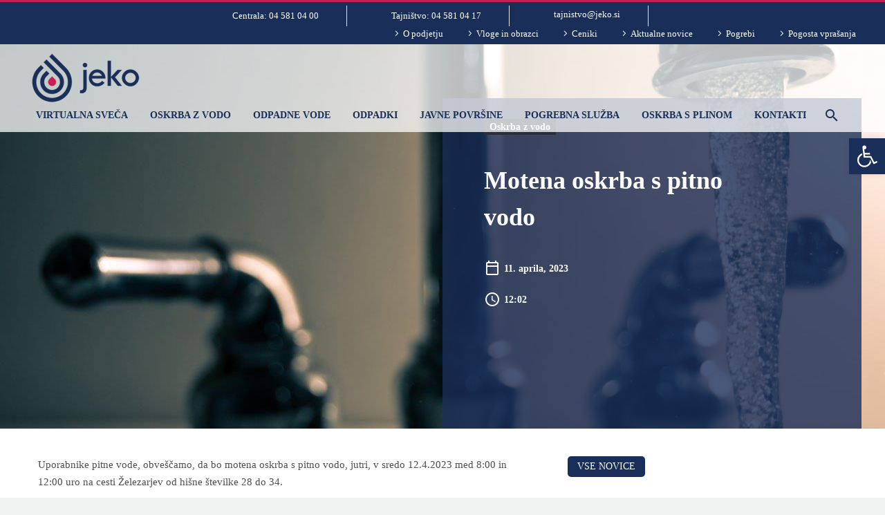

--- FILE ---
content_type: text/html; charset=UTF-8
request_url: https://jeko.si/2023/04/11/motena-oskrba-s-pitno-vodo-58/
body_size: 34573
content:
<!DOCTYPE html>
<!--[if IE 7]><html class="ie ie7" lang="sl-SI" xmlns:og="https://ogp.me/ns#" xmlns:fb="https://ogp.me/ns/fb#">
<![endif]-->
<!--[if IE 8]><html class="ie ie8" lang="sl-SI" xmlns:og="https://ogp.me/ns#" xmlns:fb="https://ogp.me/ns/fb#">
<![endif]-->
<!--[if !(IE 7) | !(IE 8) ]><!--><html lang="sl-SI" xmlns:og="https://ogp.me/ns#" xmlns:fb="https://ogp.me/ns/fb#">
<!--<![endif]--><head><script data-no-optimize="1">var litespeed_docref=sessionStorage.getItem("litespeed_docref");litespeed_docref&&(Object.defineProperty(document,"referrer",{get:function(){return litespeed_docref}}),sessionStorage.removeItem("litespeed_docref"));</script> <meta charset="UTF-8"><meta name="viewport" content="width=device-width, initial-scale=1.0" /><link rel="profile" href="https://gmpg.org/xfn/11"><link rel="pingback" href="https://jeko.si/xmlrpc.php"><style>.tgpli-background-inited { background-image: none !important; }img[data-tgpli-image-inited] { display:none !important;visibility:hidden !important; }</style> <script type="litespeed/javascript">window.tgpLazyItemsOptions={visibilityOffset:600,desktopEnable:!0,mobileEnable:!0};window.tgpQueue={nodes:[],add:function(id,data){data=data||{};if(window.tgpLazyItems!==undefined){if(this.nodes.length>0){window.tgpLazyItems.addNodes(this.flushNodes())}
window.tgpLazyItems.addNode({node:document.getElementById(id),data:data})}else{this.nodes.push({node:document.getElementById(id),data:data})}},flushNodes:function(){return this.nodes.splice(0,this.nodes.length)}}</script> <meta name='robots' content='index, follow, max-image-preview:large, max-snippet:-1, max-video-preview:-1' /> <script id="cookieyes" type="litespeed/javascript" data-src="https://cdn-cookieyes.com/client_data/ff9fca32cbe5c849b210de6e/script.js"></script> <title>Motena oskrba s pitno vodo - JEKO</title><link rel="canonical" href="https://jeko.si/2023/04/11/motena-oskrba-s-pitno-vodo-58/" /><meta property="og:locale" content="sl_SI" /><meta property="og:type" content="article" /><meta property="og:title" content="Motena oskrba s pitno vodo - JEKO" /><meta property="og:description" content="Uporabnike pitne vode, obveščamo, da bo motena oskrba s pitno vodo, jutri, v sredo 12.4.2023 med 8:00 in 12:00 uro..." /><meta property="og:url" content="https://jeko.si/2023/04/11/motena-oskrba-s-pitno-vodo-58/" /><meta property="og:site_name" content="JEKO" /><meta property="article:published_time" content="2023-04-11T12:02:32+00:00" /><meta property="og:image" content="https://jeko.si/wp-content/uploads/2023/01/OKVARE-SLIKA.jpg" /><meta property="og:image:width" content="300" /><meta property="og:image:height" content="200" /><meta property="og:image:type" content="image/jpeg" /><meta name="author" content="Mojca" /><meta name="twitter:card" content="summary_large_image" /><meta name="twitter:label1" content="Written by" /><meta name="twitter:data1" content="Mojca" /><meta name="twitter:label2" content="Est. reading time" /><meta name="twitter:data2" content="1 minuta" /> <script type="application/ld+json" class="yoast-schema-graph">{"@context":"https://schema.org","@graph":[{"@type":"Article","@id":"https://jeko.si/2023/04/11/motena-oskrba-s-pitno-vodo-58/#article","isPartOf":{"@id":"https://jeko.si/2023/04/11/motena-oskrba-s-pitno-vodo-58/"},"author":{"name":"Mojca","@id":"https://jeko.si/#/schema/person/d8731999b274a2aeb9a84a8d438c5eaf"},"headline":"Motena oskrba s pitno vodo","datePublished":"2023-04-11T12:02:32+00:00","mainEntityOfPage":{"@id":"https://jeko.si/2023/04/11/motena-oskrba-s-pitno-vodo-58/"},"wordCount":35,"publisher":{"@id":"https://jeko.si/#organization"},"articleSection":["Oskrba z vodo"],"inLanguage":"sl-SI"},{"@type":"WebPage","@id":"https://jeko.si/2023/04/11/motena-oskrba-s-pitno-vodo-58/","url":"https://jeko.si/2023/04/11/motena-oskrba-s-pitno-vodo-58/","name":"Motena oskrba s pitno vodo - JEKO","isPartOf":{"@id":"https://jeko.si/#website"},"datePublished":"2023-04-11T12:02:32+00:00","breadcrumb":{"@id":"https://jeko.si/2023/04/11/motena-oskrba-s-pitno-vodo-58/#breadcrumb"},"inLanguage":"sl-SI","potentialAction":[{"@type":"ReadAction","target":["https://jeko.si/2023/04/11/motena-oskrba-s-pitno-vodo-58/"]}]},{"@type":"BreadcrumbList","@id":"https://jeko.si/2023/04/11/motena-oskrba-s-pitno-vodo-58/#breadcrumb","itemListElement":[{"@type":"ListItem","position":1,"name":"Home","item":"https://jeko.si/"},{"@type":"ListItem","position":2,"name":"Motena oskrba s pitno vodo"}]},{"@type":"WebSite","@id":"https://jeko.si/#website","url":"https://jeko.si/","name":"Jeko,","description":"jeko","publisher":{"@id":"https://jeko.si/#organization"},"alternateName":"Javno Komunalno Podjetje, D.O.O., Jesenice","potentialAction":[{"@type":"SearchAction","target":{"@type":"EntryPoint","urlTemplate":"https://jeko.si/?s={search_term_string}"},"query-input":{"@type":"PropertyValueSpecification","valueRequired":true,"valueName":"search_term_string"}}],"inLanguage":"sl-SI"},{"@type":"Organization","@id":"https://jeko.si/#organization","name":"JEKO d.o.o.","url":"https://jeko.si/","logo":{"@type":"ImageObject","inLanguage":"sl-SI","@id":"https://jeko.si/#/schema/logo/image/","url":"https://jeko.si/wp-content/uploads/2022/11/jeko_logo.png","contentUrl":"https://jeko.si/wp-content/uploads/2022/11/jeko_logo.png","width":300,"height":142,"caption":"JEKO d.o.o."},"image":{"@id":"https://jeko.si/#/schema/logo/image/"}},{"@type":"Person","@id":"https://jeko.si/#/schema/person/d8731999b274a2aeb9a84a8d438c5eaf","name":"Mojca","image":{"@type":"ImageObject","inLanguage":"sl-SI","@id":"https://jeko.si/#/schema/person/image/","url":"https://jeko.si/wp-content/litespeed/avatar/d5f0a19c4a39dc2bf8e4e05d7cb3ba2a.jpg?ver=1768333579","contentUrl":"https://jeko.si/wp-content/litespeed/avatar/d5f0a19c4a39dc2bf8e4e05d7cb3ba2a.jpg?ver=1768333579","caption":"Mojca"},"url":"https://jeko.si/author/mojca/"}]}</script> <link rel='dns-prefetch' href='//fonts.googleapis.com' /><link rel="alternate" type="application/rss+xml" title="JEKO &raquo; Vir" href="https://jeko.si/feed/" /><link rel="alternate" title="oEmbed (JSON)" type="application/json+oembed" href="https://jeko.si/wp-json/oembed/1.0/embed?url=https%3A%2F%2Fjeko.si%2F2023%2F04%2F11%2Fmotena-oskrba-s-pitno-vodo-58%2F" /><link rel="alternate" title="oEmbed (XML)" type="text/xml+oembed" href="https://jeko.si/wp-json/oembed/1.0/embed?url=https%3A%2F%2Fjeko.si%2F2023%2F04%2F11%2Fmotena-oskrba-s-pitno-vodo-58%2F&#038;format=xml" /><style id='wp-img-auto-sizes-contain-inline-css' type='text/css'>img:is([sizes=auto i],[sizes^="auto," i]){contain-intrinsic-size:3000px 1500px}
/*# sourceURL=wp-img-auto-sizes-contain-inline-css */</style><style id="litespeed-ccss">img[data-tgpli-image-inited]{display:none!important;visibility:hidden!important}*,*:before,*:after{box-sizing:border-box}html{font-family:sans-serif;-ms-text-size-adjust:100%;-webkit-text-size-adjust:100%}body{margin:0}header,nav,section{display:block}a{background:0 0}img{border:0}svg:not(:root){overflow:hidden}button,input{color:inherit;font:inherit;margin:0;outline:0 none}button{overflow:visible}button{text-transform:none}button{-webkit-appearance:button}button::-moz-focus-inner,input::-moz-focus-inner{border:0;padding:0}input{line-height:normal}*{-webkit-box-sizing:border-box;-moz-box-sizing:border-box;box-sizing:border-box}*:before,*:after{-webkit-box-sizing:border-box;-moz-box-sizing:border-box;box-sizing:border-box}html{font-size:62.5%}body{font-family:"Helvetica Neue",Helvetica,Arial,sans-serif;font-size:14px;line-height:1.421;color:#333;background-color:#fff}input,button{font-family:inherit;font-size:inherit;line-height:inherit}a{color:#428bca;text-decoration:none}img{vertical-align:middle}.img-responsive{display:block;max-width:100%;height:auto}.sr-only{position:absolute;width:1px;height:1px;margin:-1px;padding:0;overflow:hidden;clip:rect(0,0,0,0);border:0}.header-wrapper{position:relative;top:0;right:0;left:0;z-index:390;backface-visibility:hidden;-webkit-backface-visibility:hidden}.header-sticky-template{position:fixed;z-index:391;visibility:hidden;opacity:0;animation:header-fadeOutUpBig .1s ease}.header-transparent .header-wrapper{position:absolute}@keyframes header-fadeOutUpBig{from{transform:none}to{transform:translate3d(0,-100%,0)}}.header-background{position:relative}.header-background:before{content:'';position:absolute;top:0;left:0;width:100%;height:100%}.elementor-widget-wrap.thegem-column-elements-inline{display:flex;align-items:center}.elementor-widget-wrap.thegem-column-elements-inline>.elementor-element{width:auto;padding-left:5px;padding-right:5px;margin-bottom:0}@media (max-width:1024px){.elementor-widget-wrap.thegem-column-elements-inline>.elementor-element{order:100}}.site-header .elementor-section,.site-header .elementor-column-wrap{border-color:var(--thegem-to-box-border-color,#dfe5e8)}@media (min-width:1025px){.flex-horizontal-align-left:not(.flex-absolute-desktop){margin-left:0;margin-right:auto}.flex-horizontal-align-right:not(.flex-absolute-desktop){margin-left:auto;margin-right:0}}@media (min-width:768px) and (max-width:1024px){.flex-horizontal-align-tablet-default:not(.flex-absolute-tablet).flex-horizontal-align-left{margin-left:0;margin-right:auto}.flex-horizontal-align-tablet-default:not(.flex-absolute-tablet).flex-horizontal-align-right{margin-left:auto;margin-right:0}}@media (max-width:767px){.flex-horizontal-align-mobile-default:not(.flex-absolute-mobile).flex-horizontal-align-tablet-default.flex-horizontal-align-left{margin-left:0;margin-right:auto}.flex-horizontal-align-mobile-default:not(.flex-absolute-mobile).flex-horizontal-align-tablet-default.flex-horizontal-align-right{margin-left:auto;margin-right:0}}body{background-attachment:fixed}p{margin:0 0 1.1em}::placeholder{opacity:1}button{outline:none}h2{text-transform:uppercase;margin:1.2em 0;letter-spacing:.05em}h4{text-transform:uppercase;margin:1em 0;letter-spacing:.05em}ul.styled{margin:0;padding:0;list-style:none}.gem-button{position:relative;display:inline-block;text-align:center;text-transform:uppercase;white-space:nowrap;border:0 none;vertical-align:middle;height:40px;line-height:40px;padding:0 17px;font-size:14px;margin:25px;border-radius:3px}.gem-button-size-tiny{height:30px;line-height:30px;padding:0 14px;font-size:14px;margin:20px}input[type=text]{padding:0 10px;max-width:100%;vertical-align:middle}#page{position:relative;overflow:hidden}#main{position:relative;z-index:5}.block-content{padding:135px 0 100px}.block-content:last-of-type{padding-bottom:110px}.gem-divider{position:relative;border-top:1px solid transparent;height:0;font-size:0;line-height:0}.scroll-top-button{position:fixed;right:40px;bottom:35px;z-index:1000;opacity:0;visibility:hidden;line-height:0}.scroll-top-button:before{font-family:'thegem-icons';font-style:normal;content:'\e633';font-size:24px;font-weight:400;display:inline-block;vertical-align:top;width:50px;height:50px;text-align:center;line-height:50px;background-color:#06060f;color:#99a9b5}@media (max-width:768px){.scroll-top-button{right:0}}img[class*=wp-image-]{max-width:100%;height:auto}.screen-reader-text{clip:rect(1px,1px,1px,1px);height:1px;overflow:hidden;position:absolute!important;width:1px;word-wrap:normal!important}.elementor-section.elementor-section-boxed>.elementor-container.elementor-column-gap-thegem{max-width:1212px}.elementor-column-gap-thegem>.elementor-row{margin:0 -21px;width:calc(100% + 42px)}.elementor-column-gap-thegem>.elementor-row>.elementor-column>.elementor-element-populated>.elementor-widget-wrap{padding:10px 21px}@media (min-width:1244px){.fullwidth-content .elementor-section.elementor-section-full_width.elementor-top-section>.elementor-container.elementor-column-gap-thegem{padding:0 37px}}.fullwidth-content .elementor-section .elementor-container.elementor-column-gap-thegem{padding:0 21px}.thegem-te-post-title,.thegem-te-post-content{position:relative;display:flex;flex-wrap:wrap;width:100%}.thegem-te-post-title .post-title,.thegem-te-post-content .post-content{max-width:100%;padding:0;margin:0}.thegem-te-post-info{position:relative;width:100%}.thegem-te-post-info .post-info{position:relative;display:flex;flex-direction:row;flex-wrap:wrap}.thegem-te-post-info.post-info--left .post-info{justify-content:flex-start}.thegem-te-post-info.post-info--vertical .post-info{flex-direction:column}.thegem-te-post-info.post-info--vertical.post-info--left .post-info{align-items:flex-start}.thegem-te-post-info.post-info--vertical .post-info-item{margin-right:0!important;padding-right:0!important;margin-top:10px;margin-bottom:0}.thegem-te-post-info.post-info--vertical .post-info-item:first-child{margin-top:5px!important}.thegem-te-post-info.post-info--vertical .post-info-item:last-child{margin-bottom:0!important}.thegem-te-post-info .post-info{color:var(--thegem-to-date-filter-subtitle-color)}.thegem-te-post-info .post-info-item{position:relative;display:inline-flex;align-items:center;margin-top:5px;margin-bottom:5px;margin-right:10px;padding-right:10px}.thegem-te-post-info .post-info-item:last-child{padding-right:0!important;margin-right:0!important}.thegem-te-post-info .post-info-item:not(:last-child):after{content:'';position:absolute;right:0;top:50%;transform:translateY(-50%);width:1px;height:20px;background-color:#d4dee1}.thegem-te-post-info.post-info--vertical .post-info-item:after,.thegem-te-post-info.post-info--divider-hide .post-info-item:after{display:none}.thegem-te-post-info .post-info-item .icon{margin-right:5px;display:inline-flex;align-items:center;font-style:normal;font-weight:400}.thegem-te-post-info .post-info-item .icon i{font-style:normal}.thegem-te-post-info .post-info-item .icon-default{font-family:'thegem-icons';font-size:16px;line-height:16px}.thegem-te-post-info .post-info-item-date .icon-default:before{content:'\e66e'}.thegem-te-post-info .post-info-item-time .icon-default:before{content:'\e687'}.thegem-te-post-info.post-info--modern .post-info{font-family:var(--thegem-to-h6-font-family);font-style:var(--thegem-to-h6-font-style);font-weight:var(--thegem-to-h6-font-weight);font-size:var(--thegem-to-h6-font-size-small);line-height:var(--thegem-to-h6-line-height-small);text-transform:none;letter-spacing:0;color:var(--thegem-to-h6-color)}.thegem-te-post-info.post-info--modern .post-info-item .icon-default{font-size:24px;line-height:24px}.thegem-te-post-info.post-info--modern .post-info-item-date .icon-default:before{content:'\e686'}.thegem-te-post-info.post-info--modern .post-info-item-time .icon-default:before{content:'\e688'}.thegem-te-post-info.post-info--modern .post-info-item:after{visibility:hidden;opacity:0}.thegem-te-post-info.post-info--modern .post-info-item-cats a{background-color:var(--thegem-to-h6-color);color:var(--thegem-to-main-bg-color);border:1px solid transparent;padding:0 .5em}:root{--thegem-to-menu-font-family:Roboto}.title-main-menu{font-family:'Roboto'}:root{--thegem-to-menu-font-style:normal;--thegem-to-menu-font-weight:700}.title-main-menu{font-style:normal;font-weight:700}:root{--thegem-to-menu-font-size:14px}.title-main-menu{font-size:14px}:root{--thegem-to-menu-line-height:25px}.title-main-menu{line-height:25px}:root{--thegem-to-menu-text-transform:uppercase}.title-main-menu{text-transform:uppercase}:root{--thegem-to-submenu-font-family:Roboto}:root{--thegem-to-submenu-font-style:normal;--thegem-to-submenu-font-weight:400}:root{--thegem-to-submenu-font-size:16px}:root{--thegem-to-submenu-line-height:20px}:root{--thegem-to-submenu-text-transform:none}:root{--thegem-to-overlay-menu-font-family:'Roboto'}:root{--thegem-to-overlay-menu-font-style:normal;--thegem-to-overlay-menu-font-weight:700}:root{--thegem-to-overlay-menu-font-size:32px}@media (max-width:767px){:root{--thegem-to-overlay-menu-font-size:24px}}:root{--thegem-to-overlay-menu-line-height:64px}@media (max-width:767px){:root{--thegem-to-overlay-menu-line-height:48px}}:root{--thegem-to-overlay-menu-text-transform:uppercase}:root{--thegem-to-styled-subtitle-font-family:'Roboto'}:root{--thegem-to-styled-subtitle-font-style:normal;--thegem-to-styled-subtitle-font-weight:300}:root{--thegem-to-styled-subtitle-font-size:24px}:root{--thegem-to-styled-subtitle-line-height:37px}:root{--thegem-to-styled-subtitle-text-transform:none}:root{--thegem-to-h1-font-family:'Roboto'}:root{--thegem-to-h1-font-style:normal;--thegem-to-h1-font-weight:700}:root{--thegem-to-h1-font-size:50px}:root{--thegem-to-h1-line-height:69px}@media (max-width:1199px){:root{--thegem-to-h1-font-size:40px}}@media (max-width:1199px){:root{--thegem-to-h1-line-height:50px}}@media (max-width:767px){:root{--thegem-to-h1-font-size:36px}}@media (max-width:767px){:root{--thegem-to-h1-line-heigh:48px}}:root{--thegem-to-h1-text-transform:uppercase}:root{--thegem-to-h2-font-family:'Roboto'}h2{font-family:'Roboto'}:root{--thegem-to-h2-font-style:normal;--thegem-to-h2-font-weight:700}h2{font-style:normal;font-weight:700}:root{--thegem-to-h2-font-size:36px}h2{font-size:36px}@media (max-width:1000px){h2{font-size:3.6vw}}:root{--thegem-to-h2-line-height:53px}h2{line-height:53px}@media (max-width:1000px){h2{line-height:5.3vw}}@media (max-width:1199px){:root{--thegem-to-h2-font-size:36px}h2{font-size:36px}}@media (max-width:1199px){:root{--thegem-to-h2-line-height:48px}h2{line-height:48px}}@media (max-width:767px){:root{--thegem-to-h2-font-size:28px}h2{font-size:28px}}@media (max-width:767px){:root{--thegem-to-h2-line-height:42px}h2{line-height:42px}}:root{--thegem-to-h2-text-transform:none}h2{text-transform:none}:root{--thegem-to-h2-letter-spacing:0px}h2{letter-spacing:0px}:root{--thegem-to-h3-font-family:'Roboto'}:root{--thegem-to-h3-font-style:normal;--thegem-to-h3-font-weight:700}:root{--thegem-to-h3-font-size:22px}.thegem-fullscreen-search .sf-input.thegem-fullscreen-searchform-input{font-size:22px}:root{--thegem-to-h3-line-height:32px}.thegem-fullscreen-search .sf-input.thegem-fullscreen-searchform-input{line-height:32px}@media (max-width:1199px){:root{--thegem-to-h3-font-size:28px}.thegem-fullscreen-search .sf-input.thegem-fullscreen-searchform-input{font-size:28px}}@media (max-width:1199px){:root{--thegem-to-h3-line-height:42px}.thegem-fullscreen-search .sf-input.thegem-fullscreen-searchform-input{line-height:42px}}@media (max-width:767px){:root{--thegem-to-h3-font-size:28px}.thegem-fullscreen-search .sf-input.thegem-fullscreen-searchform-input{font-size:28px}}@media (max-width:767px){:root{--thegem-to-h3-line-height:42px}.thegem-fullscreen-search .sf-input.thegem-fullscreen-searchform-input{line-height:42px}}:root{--thegem-to-h3-text-transform:none}:root{--thegem-to-h3-letter-spacing:0px}:root{--thegem-to-h4-font-family:'Roboto'}h4{font-family:'Roboto'}:root{--thegem-to-h4-font-style:normal;--thegem-to-h4-font-weight:700}h4{font-style:normal;font-weight:700}:root{--thegem-to-h4-font-size:24px}h4{font-size:24px}:root{--thegem-to-h4-line-height:38px}h4,.elementor-widget-heading h4.elementor-heading-title{line-height:38px}@media (max-width:1199px){:root{--thegem-to-h4-font-size:24px}h4{font-size:24px}}@media (max-width:1199px){:root{--thegem-to-h4-line-height:38px}h4,.elementor-widget-heading h4.elementor-heading-title{line-height:38px}}@media (max-width:767px){:root{--thegem-to-h4-font-size:24px}h4{font-size:24px}}@media (max-width:767px){:root{--thegem-to-h4-line-height:38px}h4,.elementor-widget-heading h4.elementor-heading-title{line-height:38px}}:root{--thegem-to-h4-text-transform:uppercase}h4{text-transform:uppercase}:root{--thegem-to-h5-font-family:'Roboto'}:root{--thegem-to-h5-font-style:normal;--thegem-to-h5-font-weight:700}:root{--thegem-to-h5-font-size:19px}:root{--thegem-to-h5-line-height:30px}@media (max-width:1199px){:root{--thegem-to-h5-font-size:18px}}@media (max-width:1199px){:root{--thegem-to-h5-line-height:30px}}@media (max-width:767px){:root{--thegem-to-h5-font-size:18px}}@media (max-width:767px){:root{--thegem-to-h5-line-height:30px}}:root{--thegem-to-h5-text-transform:uppercase}:root{--thegem-to-h6-font-family:'Roboto'}:root{--thegem-to-h6-font-style:normal;--thegem-to-h6-font-weight:700}:root{--thegem-to-h6-font-size:16;--thegem-to-h6-font-size-small:14px;--thegem-to-h6-font-size-tiny:7.04px}:root{--thegem-to-h6-line-height:25px;--thegem-to-h6-line-height-small:21.875px}@media (max-width:1199px){:root{--thegem-to-h6-font-size:16px}}@media (max-width:1199px){:root{--thegem-to-h6-line-height:25px}}@media (max-width:767px){:root{--thegem-to-h6-font-size:16px}}@media (max-width:767px){:root{--thegem-to-h6-line-height:25px}}:root{--thegem-to-h6-text-transform:uppercase}:root{--thegem-to-xlarge-title-font-family:'Roboto'}:root{--thegem-to-xlarge-title-font-style:normal;--thegem-to-xlarge-title-font-weight:700}:root{--thegem-to-xlarge-title-font-size:80px}:root{--thegem-to-xlarge-title-line-height:90px}@media (max-width:1199px){:root{--thegem-to-xlarge-title-font-size:44px}}@media (max-width:1199px){:root{--thegem-to-xlarge-title-line-height:54px}}@media (max-width:767px){:root{--thegem-to-xlarge-title-font-size:44px}}@media (max-width:767px){:root{--thegem-to-xlarge-title-line-height:54px}}:root{--thegem-to-xlarge-title-text-transform:uppercase}:root{--thegem-to-light-title-font-family:'Roboto'}.thegem-fullscreen-search .sf-input.thegem-fullscreen-searchform-input{font-family:'Roboto'}:root{--thegem-to-light-title-font-style:normal;--thegem-to-light-title-font-weight:300}.thegem-fullscreen-search .sf-input.thegem-fullscreen-searchform-input{font-style:normal;font-weight:300}:root{--thegem-to-body-font-family:Roboto;--thegem-to-body-tiny-font-family:Roboto}body,.text-body-tiny{font-family:'Roboto'}:root{--thegem-to-body-font-style:normal;--thegem-to-body-font-weight:300;--thegem-to-body-tiny-font-style:normal;--thegem-to-body-tiny-font-weight:300}body,.text-body-tiny{font-style:normal;font-weight:300}:root{--thegem-to-body-font-size:15px;--thegem-to-body-tiny-font-size:13.125px;--thegem-to-body-sup-font-size:10.3125px}body{font-size:15px}.text-body-tiny{font-size:13.125px}:root{--thegem-to-body-line-height:25px;--thegem-to-body-tiny-line-height:21.875px}body{line-height:25px}.text-body-tiny{line-height:21.875px}:root{--thegem-to-body-text-transform:none;--thegem-to-body-tiny-text-transform:none}body,.text-body-tiny{text-transform:none}:root{--thegem-to-button-font-family:'Roboto'}.gem-button{font-family:'Roboto'}:root{--thegem-to-button-font-style:normal;--thegem-to-button-font-weight:400}.gem-button{font-style:normal;font-weight:400}:root{--thegem-to-tabs-title-font-family:Montserrat}:root{--thegem-to-tabs-title-font-style:normal;--thegem-to-tabs-title-font-weight:700}:root{--thegem-to-tabs-title-font-size:16px}:root{--thegem-to-tabs-title-line-height:18px}:root{--thegem-to-tabs-title-text-transform:uppercase}:root{--thegem-to-tabs-title-thin-font-family:'Montserrat'}:root{--thegem-to-tabs-title-thin-font-style:normal;--thegem-to-tabs-title-thin-font-weight:300}:root{--thegem-to-tabs-title-thin-font-size:16px}:root{--thegem-to-tabs-title-thin-line-height:18px}:root{--thegem-to-tabs-title-thin-text-transform:uppercase}:root{--thegem-to-main-bg-color:#fff;--main-bg-color:#fff;--main-bg-color-08:rgba(255,255,255,.8)}.thegem-fullscreen-search{background-color:#fff}:root{--styled-bg-color:#eaecf0}.default-fill{fill:#eaecf0}:root{--thegem-to-styled-color1:#C91E52FF;--thegem-to-styled-color1-03:#C91E52FF4d}:root{--thegem-to-styled-color2:#707070}:root{--thegem-to-styled-color3:#f44336;--thegem-to-styled-color3-03:#f443364d}:root{--thegem-to-styled-color4:#192F59FF}:root{--thegem-to-divider-color:#eaecf0}.thegem-fullscreen-search .sf-input.thegem-fullscreen-searchform-input{border-bottom:1px solid #eaecf0}:root{--thegem-to-box-border-color:#eaecf0}:root{--thegem-to-mobile-menu-font-family:Source Sans Pro}:root{--thegem-to-mobile-menu-font-style:normal;--thegem-to-mobile-menu-font-weight:400}:root{--thegem-to-mobile-menu-font-size:16px}:root{--thegem-to-mobile-menu-line-height:20px}:root{--thegem-to-mobile-menu-text-transform:none}:root{--thegem-to-mobile-menu-level1-color:#707070}:root{--thegem-to-mobile-menu-level1-bg-color:#f2f2ef}:root{--thegem-to-mobile-menu-level1-active-color:#2c2e3d}:root{--thegem-to-mobile-menu-level1-active-bg-color:#fff}:root{--thegem-to-mobile-menu-level2-color:#5f727f}:root{--thegem-to-mobile-menu-level2-bg-color:#f4f6f7}:root{--thegem-to-mobile-menu-level2-active-color:#2c2e3d}:root{--thegem-to-mobile-menu-level2-active-bg-color:#fff}:root{--thegem-to-mobile-menu-level3-color:#5f727f}:root{--thegem-to-mobile-menu-level3-bg-color:#f4f6f7}:root{--thegem-to-mobile-menu-level3-active-color:#2c2e3d}:root{--thegem-to-mobile-menu-level3-active-bg-color:#fff}:root{--thegem-to-mobile-menu-border-color:#dfe5e8}:root{--thegem-to-menu-level1-color:#192F59FF}.title-main-menu{color:#192F59FF}:root{--thegem-to-menu-level1-color-hover:#C91E52FF}:root{--thegem-to-menu-level1-active-color:#C91E52FF}:root{--thegem-to-menu-level2-color:#707070}:root{--thegem-to-menu-level2-bg-color:#f4f6f7}:root{--thegem-to-menu-level2-hover-color:#2c2e3d}:root{--thegem-to-menu-level2-hover-bg-color:#fff}:root{--thegem-to-menu-level2-active-color:#2c2e3d}:root{--thegem-to-menu-level2-active-bg-color:#fff}:root{--thegem-to-mega-menu-column-title-color:#2c2e3d}:root{--thegem-to-mega-menu-column-title-hover-color:#C91E52FF}:root{--thegem-to-mega-menu-column-title-active-color:#C91E52FF}:root{--thegem-to-menu-level3-color:#5f727f}:root{--thegem-to-menu-level3-bg-color:#fff}:root{--thegem-to-menu-level3-hover-color:#fff}:root{--thegem-to-menu-level3-hover-bg-color:#2c2e3d}:root{--thegem-to-menu-level3-active-color:#e03a5b}:root{--thegem-to-menu-level3-active-bg-color:#fff}:root{--thegem-to-menu-level2-border-color:#dfe5e8}:root{--thegem-to-menu-level1-light-color:#fff}:root{--thegem-to-menu-level1-light-hover-color:#e03a5b}:root{--thegem-to-menu-level1-light-active-color:#fff}:root{--thegem-to-overlay-menu-bg-color:#212331}:root{--thegem-to-overlay-menu-color:#fff}:root{--thegem-to-hamburger-menu-icon-color:#2c2e3d}:root{--thegem-to-hamburger-menu-icon-light-color:#2c2e3d}:root{--thegem-to-mobile-menu-btn-color:#2c2e3d}:root{--thegem-to-body-color:#4E4E4EFF;--thegem-to-body-color-07:rgba(78,78,78,.7)}body,.text-body-tiny{color:#4E4E4EFF}:root{--thegem-to-h1-color:#2c2e3d}:root{--thegem-to-h2-color:#2c2e3d}h2{color:#2c2e3d}:root{--thegem-to-h3-color:#2c2e3d}.thegem-fullscreen-search .sf-input.thegem-fullscreen-searchform-input,.thegem-fullscreen-search .sf-close{color:#2c2e3d}:root{--thegem-to-h4-color:#2c2e3d}h4{color:#2c2e3d}:root{--thegem-to-h5-color:#2c2e3d}:root{--thegem-to-h6-color:#2c2e3d}:root{--thegem-to-link-color:#0F8385FF}a{color:#0F8385FF}:root{--thegem-to-link-color-hover:#C91E52FF}:root{--thegem-to-link-color-active:#C91E52FF}:root{--thegem-to-top-area-link-color:#fff}:root{--thegem-to-date-filter-subtitle-color:#b3bec6}:root{--thegem-to-system-icons-font-color:#99a3b0}:root{--thegem-to-system-icons-font2-color:#b6c6c9}:root{--thegem-to-button-basic-color:#fff}.gem-button{color:#fff}:root{--thegem-to-button-basic-color-hover:#fff}:root{--thegem-to-button-basic-background-color:#192F59FF}.gem-button{background-color:#192F59FF}:root{--thegem-to-button-basic-background-color-hover:#C91E52FF}:root{--thegem-to-widget-hover-link_color:#C91E52FF}:root{--thegem-to-hover-default-color:#192F59FF;--thegem-to-hover-default-color-03:rgba(25,47,89,.3);--thegem-to-hover-default-color-08:rgba(25,47,89,.8)}:root{--thegem-to-icons-portfolio-gallery-color-hover:#fff}:root{--thegem-to-pagination-color:#C91E52FF}:root{--thegem-to-pagination-background-color:#fff}:root{--thegem-to-pagination-color-hover:#C91E52FF}:root{--thegem-to-pagination-color-active:#C91E52FF}:root{--thegem-to-socials-sharing-color:#b0b9bf}:root{--thegem-to-form-elements-background-color:#f4f6f7}input[type=text]{background-color:#f4f6f7}:root{--thegem-to-form-elements-text-color:#2c2e3d}input[type=text]{color:#2c2e3d}:root{--thegem-to-form-elements-border-color:#dfe5e8}input[type=text]{border:1px solid #dfe5e8}:root{--thegem-to-product-title-color:#3c3950}:root{--thegem-to-product-price-color:#3c3950}:root{--thegem-to-product-price-cart-color:#3c3950}:root{--thegem-to-contact-form-light-input-icon-color:#91a1ac}:root{--thegem-to-contact-form-dark-input-icon-color:#91a1ac}body{background-color:#f0f3f2}.header-background:before{background-color:#fff}.block-content{background-color:#fff}:root{--thegem-to-product-grid-title-color:#5F727FFF}:root{--thegem-to-product-grid-title-hover-color:#3C3950FF}:root{--thegem-to-product-grid-title-on-image-color:#212227FF}:root{--thegem-to-product-grid-category-color:#99A9B5FF}:root{--thegem-to-product-grid-category-hover-color:#00BCD4FF}:root{--thegem-to-product-grid-price-font-family:'Source Sans Pro'}:root{--thegem-to-product-grid-price-font-style:normal;--thegem-to-product-grid-price-font-weight:400}:root{--thegem-to-product-grid-price-font-size:16px}:root{--thegem-to-product-grid-price-line-height:25px}:root{--thegem-to-product-grid-price-color:#5F727FFF}:root{--thegem-to-cart-icon-font:'thegem-icons';--thegem-to-cart-icon-icon:'\e67d'}:root{--header-builder-light-color:#fff}:root{--header-builder-light-color-hover:#e03a5b}:root{--thegem-to-breadcrumbs-color:#99A9B5FF}:root{--thegem-to-breadcrumbs-color-hover:#3C3950FF}:root{--thegem-to-breadcrumbs-color-active:#3C3950FF}.block-content:last-of-type{padding-bottom:1px!important}.block-content{padding-top:0;background-color:#fff;background-image:none}.block-content:last-of-type{padding-bottom:0}.header-background:before{opacity:0}.thegem-te-infobox-content{padding:30px}.thegem-te-infobox-top,.thegem-te-infobox-bottom{font-size:0;line-height:0;text-align:center}.gem-styled-textbox-link{position:absolute;left:0;top:0;width:100%;height:100%;z-index:1}.gem-texbox-icon-image-wrapper{position:relative}.thegem-te-infobox .thegem-te-infobox-icon-horizontal-left.thegem-te-infobox-icon-image-wrapping-inline .gem-texbox-icon-image-wrapper{margin-right:10px}.thegem-te-infobox .gem-texbox-icon-image-wrapper .thegem-te-infobox-icon{display:inline-block;width:fit-content}.thegem-te-infobox-icon .elementor-icon{display:block;color:var(--thegem-to-menu-level1-color,#3c3950)}.thegem-te-infobox-icon-horizontal-left .gem-texbox-icon-image-wrapper{text-align:left!important}.thegem-te-infobox-icon-image-wrapping-inline{display:flex;flex-direction:column;align-items:center}.thegem-te-infobox-icon-image-wrapping-inline .gem-texbox-text-wrapper{flex-grow:1}.thegem-te-infobox-icon-image-wrapping-inline.thegem-te-infobox-icon-horizontal-left{flex-direction:row}.icon-top.thegem-te-infobox-icon-image-wrapping-inline{align-items:flex-start}.thegem-te-infobox-title.text-body-tiny{font-family:var(--thegem-to-body-tiny-font-family);font-style:var(--thegem-to-body-tiny-font-style);font-weight:var(--thegem-to-body-tiny-font-weight);font-size:var(--thegem-to-body-tiny-font-size);line-height:var(--thegem-to-body-tiny-line-height);letter-spacing:var(--thegem-to-body-tiny-letter-spacing);text-transform:var(--thegem-to-body-tiny-text-transform)}.thegem-te-divider .gem-divider{border:none;height:auto;color:var(--thegem-to-divider-color,#dfe5e8);border-color:var(--thegem-to-divider-color,#dfe5e8)}.thegem-te-divider.gem-divider-direction-vertical .gem-divider{border-top-width:0!important;border-right-width:0!important;border-bottom-width:0!important;border-left-width:0}.thegem-te-divider.gem-divider-direction-vertical.gem-divider-style-solid .gem-divider{border-style:solid}.thegem-te-menu-secondary{position:relative;width:fit-content}.thegem-te-menu-secondary-nav ul.nav-menu{position:relative;display:flex;flex-wrap:wrap;margin:0 -15px;padding:0;white-space:nowrap}.thegem-te-menu-secondary-nav ul.nav-menu li{position:relative;width:auto!important}.thegem-te-menu-secondary-nav ul.nav-menu>li{position:relative;display:flex;align-items:center;padding:0 15px}.thegem-te-menu-secondary-nav ul.nav-menu>li a{position:relative;display:flex;align-items:center;font-family:var(--thegem-to-body-tiny-font-family);font-style:var(--thegem-to-body-tiny-font-style);font-weight:var(--thegem-to-body-tiny-font-weight);font-size:var(--thegem-to-body-tiny-font-size);line-height:var(--thegem-to-body-tiny-line-height);letter-spacing:var(--thegem-to-body-tiny-letter-spacing);text-transform:var(--thegem-to-body-tiny-text-transform);text-decoration:none;color:var(--thegem-to-top-area-link-color);background-color:transparent}.thegem-te-menu-secondary-nav:not(.disable-prefix) ul.nav-menu>li>a:before{content:'\e601';font-family:'thegem-icons';font-style:normal;font-weight:400;margin-right:2px;font-size:16px}.thegem-te-logo.desktop-view .logo.desktop{display:block}.thegem-te-logo.desktop-view .logo.mobile{display:none}@media screen and (max-width:767px){.thegem-te-logo.desktop-view .logo.desktop{display:none}.thegem-te-logo.desktop-view .logo.mobile{display:block}}.thegem-te-menu{position:relative;width:fit-content}.thegem-te-menu .menu-toggle{position:relative;width:36px;height:30px;display:flex;border:none;outline:none;background:0 0;padding:0}.thegem-te-menu .menu-toggle.dl-trigger{width:18px}.thegem-te-menu .menu-toggle .menu-line-1,.thegem-te-menu .menu-toggle .menu-line-2,.thegem-te-menu .menu-toggle .menu-line-3{position:absolute;height:4px;width:100%;left:0}.thegem-te-menu .menu-toggle .menu-line-1,.thegem-te-menu .menu-toggle .menu-line-2,.thegem-te-menu .menu-toggle .menu-line-3{background:var(--thegem-to-mobile-menu-btn-color,#3c3950)}.thegem-te-menu .menu-toggle.dl-trigger .menu-line-1,.thegem-te-menu .menu-toggle.dl-trigger .menu-line-2,.thegem-te-menu .menu-toggle.dl-trigger .menu-line-3{height:2px;width:18px}.thegem-te-menu .menu-toggle .menu-line-1{top:3px}.thegem-te-menu .menu-toggle.dl-trigger .menu-line-1{top:9px}.thegem-te-menu .menu-toggle .menu-line-2{top:13px}.thegem-te-menu .menu-toggle.dl-trigger .menu-line-2{top:14px}.thegem-te-menu .menu-toggle .menu-line-3{top:23px}.thegem-te-menu .menu-toggle.dl-trigger .menu-line-3{top:19px}@media (-webkit-device-pixel-ratio:1.25){.thegem-te-menu .menu-toggle.dl-trigger .menu-line-1,.thegem-te-menu .menu-toggle.dl-trigger .menu-line-2,.thegem-te-menu .menu-toggle.dl-trigger .menu-line-3{height:1.6px}}.thegem-te-menu .nav-menu>li>a{position:relative}.thegem-te-menu nav.desktop-view ul.nav-menu>li>a:after,.thegem-te-menu nav.desktop-view ul.nav-menu>li>a:before{display:block;position:absolute}.thegem-te-menu nav.desktop-view ul.nav-menu>li>a:before{z-index:-1}.thegem-te-menu nav.desktop-view ul.nav-menu>li:not(:hover):not(:focus):not(.highlighted):not(.menu-item-active):not(.menu-item-current)>a:after,.thegem-te-menu nav.desktop-view ul.nav-menu>li:not(:hover):not(:focus):not(.highlighted):not(.menu-item-active):not(.menu-item-current)>a:before{opacity:0}@media (min-width:768px){.thegem-te-menu__default.desktop-view .menu-toggle{display:none}.thegem-te-menu__default.desktop-view ul.nav-menu{position:relative;display:flex;align-items:baseline;flex-wrap:wrap;width:auto!important;left:inherit!important;padding:0;margin:0 -16px}}.thegem-te-menu__default.desktop-view ul.nav-menu li{position:relative}.thegem-te-menu__default.desktop-view ul.nav-menu>li{position:relative;display:flex;align-items:center}.thegem-te-menu__default.desktop-view ul.nav-menu>li:not(.menu-item-type-split-logo){flex:none}.thegem-te-menu__default.desktop-view ul.nav-menu>li>a{position:relative;display:block;padding:2px 16px;font-family:var(--thegem-to-menu-font-family,'Montserrat');font-style:var(--thegem-to-menu-font-style,normal);font-weight:var(--thegem-to-menu-font-weight,700);font-size:var(--thegem-to-menu-font-size,14px);line-height:var(--thegem-to-menu-line-height,25px);letter-spacing:var(--thegem-to-menu-letter-spacing,0);text-transform:var(--thegem-to-menu-text-transform,uppercase);text-decoration:none;color:var(--thegem-to-menu-level1-color,#3c3950);background-color:var(--thegem-to-menu-level1-bg-color);z-index:1}@media (max-width:767px){.thegem-te-menu-mobile__default{position:relative;-webkit-perspective:1000px;perspective:1000px;-webkit-perspective-origin:50% 200%;perspective-origin:50% 200%;z-index:999}}@media (max-width:767px){.thegem-te-menu-mobile__default .dl-menu{position:absolute;width:100vw;left:0;top:100%;margin:0;padding:0 21px;opacity:0;-webkit-transform:translateY(10px);transform:translateY(10px);-webkit-backface-visibility:hidden;backface-visibility:hidden;overflow-x:hidden;overflow-y:auto}}.site-header .elementor-widget-wrap{display:flex}.thegem-te-search{position:relative}.thegem-te-search .thegem-te-search__item{position:relative;display:flex;align-items:center}.thegem-te-search .thegem-te-search__item a{display:flex;align-items:center;justify-content:center;width:24px;height:24px;font-size:24px;line-height:1;color:var(--thegem-to-menu-level1-color,#3c3950)}.thegem-te-search .thegem-te-search__item a i,.thegem-te-search .thegem-te-search__item a i:before{display:block;font-style:normal}.thegem-te-search .thegem-te-search__item a .open i.default:before{content:"\e612";font-family:"thegem-icons"}.thegem-te-search .thegem-te-search__item a .close{display:none}.thegem-te-search .thegem-te-search__item a .close i.default:before{content:"\e619";font-family:"thegem-icons"}@media (max-width:767px){.elementor-reverse-mobile>.elementor-container>.elementor-row>:first-child{order:10}.elementor-reverse-mobile>.elementor-container>.elementor-row>:nth-child(2){order:9}.elementor-column{width:100%}}.screen-reader-text{position:absolute;top:-10000em;width:1px;height:1px;margin:-1px;padding:0;overflow:hidden;clip:rect(0,0,0,0);border:0}.elementor *,.elementor :after,.elementor :before{box-sizing:border-box}.elementor a{box-shadow:none;text-decoration:none}.elementor img{height:auto;max-width:100%;border:none;border-radius:0;box-shadow:none}.elementor .elementor-background-overlay{height:100%;width:100%;top:0;left:0;position:absolute}.elementor-widget-wrap .elementor-element.elementor-widget__width-auto{max-width:100%}.elementor-element{--flex-direction:initial;--flex-wrap:initial;--justify-content:initial;--align-items:initial;--align-content:initial;--gap:initial;--flex-basis:initial;--flex-grow:initial;--flex-shrink:initial;--order:initial;--align-self:initial;flex-basis:var(--flex-basis);flex-grow:var(--flex-grow);flex-shrink:var(--flex-shrink);order:var(--order);align-self:var(--align-self)}:root{--page-title-display:block}.elementor-section{position:relative}.elementor-section .elementor-container{display:flex;margin-right:auto;margin-left:auto;position:relative}@media (max-width:1024px){.elementor-section .elementor-container{flex-wrap:wrap}}.elementor-section.elementor-section-boxed>.elementor-container{max-width:1140px}.elementor-row{width:100%;display:flex}@media (max-width:1024px){.elementor-row{flex-wrap:wrap}}.elementor-widget-wrap{position:relative;width:100%;flex-wrap:wrap;align-content:flex-start}.elementor:not(.elementor-bc-flex-widget) .elementor-widget-wrap{display:flex}.elementor-widget-wrap>.elementor-element{width:100%}.elementor-widget{position:relative}.elementor-widget:not(:last-child){margin-bottom:20px}.elementor-widget:not(:last-child).elementor-widget__width-auto{margin-bottom:0}.elementor-column{position:relative;min-height:1px;display:flex}.elementor-column-wrap{width:100%;position:relative;display:flex}@media (min-width:768px){.elementor-column.elementor-col-50{width:50%}.elementor-column.elementor-col-100{width:100%}}@media (max-width:767px){.elementor-reverse-mobile>.elementor-container>:first-child{order:10}.elementor-column{width:100%}}.elementor-icon{display:inline-block;line-height:1;color:#818a91;font-size:50px;text-align:center}.elementor-icon i{width:1em;height:1em;position:relative;display:block}.elementor-icon i:before{position:absolute;left:50%;transform:translateX(-50%)}.elementor-element{--swiper-theme-color:#000;--swiper-navigation-size:44px;--swiper-pagination-bullet-size:6px;--swiper-pagination-bullet-horizontal-gap:6px}@media (max-width:767px){.elementor .elementor-hidden-mobile{display:none}}@media (min-width:768px) and (max-width:1024px){.elementor .elementor-hidden-tablet{display:none}}@media (min-width:1025px) and (max-width:99999px){.elementor .elementor-hidden-desktop{display:none}}.elementor-7747 .elementor-element.elementor-element-0570fdc:not(.elementor-motion-effects-element-type-background){background-image:url("https://jeko.si/wp-content/uploads/2022/11/pexels-steve-johnson-861414.jpg")}.elementor-2397 .elementor-element.elementor-element-f53b130:not(.elementor-motion-effects-element-type-background){background-color:#192f59}.elementor-2397 .elementor-element.elementor-element-f53b130{border-style:solid;border-width:3px 0 0;border-color:#c91e52;margin-top:0;margin-bottom:0;padding:10px 0}.elementor-2397 .elementor-element.elementor-element-ff2e050.elementor-column.elementor-element[data-element_type="column"]>.elementor-column-wrap.elementor-element-populated>.elementor-widget-wrap{align-content:center;align-items:center}.elementor-2397 .elementor-element.elementor-element-ff2e050.elementor-column>.elementor-column-wrap>.elementor-widget-wrap{justify-content:center}.elementor-2397 .elementor-element.elementor-element-ff2e050 .elementor-widget-wrap{flex-wrap:wrap}.elementor-2397 .elementor-element.elementor-element-ff2e050>.elementor-element-populated{margin:-5px 0;--e-column-margin-right:0px;--e-column-margin-left:0px}.elementor-2397 .elementor-element.elementor-element-ff2e050>.elementor-element-populated>.elementor-widget-wrap{padding:0 21px}.elementor-2397 .elementor-element.elementor-element-ad4ecf4 .thegem-te-infobox-content,.elementor-2397 .elementor-element.elementor-element-ad4ecf4 .thegem-te-infobox-content .gem-texbox-icon-image-wrapper{text-align:left}.elementor-2397 .elementor-element.elementor-element-ad4ecf4 .thegem-te-infobox-content{padding:0}.elementor-2397 .elementor-element.elementor-element-ad4ecf4 .thegem-te-infobox .thegem-te-infobox-content .thegem-te-infobox-title{margin-bottom:0;margin-top:0;color:#fff}.elementor-2397 .elementor-element.elementor-element-ad4ecf4 .thegem-te-infobox-content .gem-texbox-icon-image-wrapper .elementor-icon i{font-size:16px!important;color:#657898}.elementor-2397 .elementor-element.elementor-element-ad4ecf4 .thegem-te-infobox-content .gem-texbox-icon-image-wrapper .elementor-icon{border-style:none;transform:rotate(0deg)}.elementor-2397 .elementor-element.elementor-element-ad4ecf4 .thegem-te-infobox-content .gem-texbox-icon-image-wrapper{margin:-2px 8px 0 0}.elementor-2397 .elementor-element.elementor-element-ad4ecf4 .thegem-te-infobox-content .gem-texbox-icon-image-wrapper .elementor-icon i{transform:rotate(0deg)}.elementor-2397 .elementor-element.elementor-element-a33f65e .thegem-te-divider .gem-divider{height:30px;border-width:1px;color:#dfe5e8;border-color:#dfe5e8}.thegem-template-header .elementor-2397 .elementor-element.elementor-element-a33f65e{padding:0 35px}.elementor-2397 .elementor-element.elementor-element-4ecc321 .thegem-te-infobox-content,.elementor-2397 .elementor-element.elementor-element-4ecc321 .thegem-te-infobox-content .gem-texbox-icon-image-wrapper{text-align:left}.elementor-2397 .elementor-element.elementor-element-4ecc321 .thegem-te-infobox-content{padding:0}.elementor-2397 .elementor-element.elementor-element-4ecc321 .thegem-te-infobox .thegem-te-infobox-content .thegem-te-infobox-title{margin-bottom:0;margin-top:0;color:#fff}.elementor-2397 .elementor-element.elementor-element-4ecc321 .thegem-te-infobox-content .gem-texbox-icon-image-wrapper .elementor-icon i{font-size:16px!important;color:#657898}.elementor-2397 .elementor-element.elementor-element-4ecc321 .thegem-te-infobox-content .gem-texbox-icon-image-wrapper .elementor-icon{border-style:none;transform:rotate(0deg)}.elementor-2397 .elementor-element.elementor-element-4ecc321 .thegem-te-infobox-content .gem-texbox-icon-image-wrapper{margin:-2px 8px 0 0}.elementor-2397 .elementor-element.elementor-element-4ecc321 .thegem-te-infobox-content .gem-texbox-icon-image-wrapper .elementor-icon i{transform:rotate(0deg)}.elementor-2397 .elementor-element.elementor-element-f7fde67 .thegem-te-divider .gem-divider{height:30px;border-width:1px;color:#dfe5e8;border-color:#dfe5e8}.thegem-template-header .elementor-2397 .elementor-element.elementor-element-f7fde67{padding:0 35px}.elementor-2397 .elementor-element.elementor-element-ee6290f .thegem-te-infobox-content,.elementor-2397 .elementor-element.elementor-element-ee6290f .thegem-te-infobox-content .gem-texbox-icon-image-wrapper{text-align:left}.elementor-2397 .elementor-element.elementor-element-ee6290f .thegem-te-infobox-content{padding:0}.elementor-2397 .elementor-element.elementor-element-ee6290f .thegem-te-infobox .thegem-te-infobox-content .thegem-te-infobox-title{margin-bottom:0;margin-top:0;color:#fff}.elementor-2397 .elementor-element.elementor-element-ee6290f .thegem-te-infobox-content .gem-texbox-icon-image-wrapper .elementor-icon i{font-size:16px!important;color:#657898}.elementor-2397 .elementor-element.elementor-element-ee6290f .thegem-te-infobox-content .gem-texbox-icon-image-wrapper .elementor-icon{border-style:none;transform:rotate(0deg)}.elementor-2397 .elementor-element.elementor-element-ee6290f .thegem-te-infobox-content .gem-texbox-icon-image-wrapper{margin:1px 8px 0 0}.elementor-2397 .elementor-element.elementor-element-ee6290f .thegem-te-infobox-content .gem-texbox-icon-image-wrapper .elementor-icon i{transform:rotate(0deg)}.elementor-2397 .elementor-element.elementor-element-217a8b1 .thegem-te-divider .gem-divider{height:30px;border-width:1px;color:#dfe5e8;border-color:#dfe5e8}.thegem-template-header .elementor-2397 .elementor-element.elementor-element-217a8b1{padding:0 35px}.elementor-2397 .elementor-element.elementor-element-217a8b1>.elementor-widget-container{margin:0}.thegem-template-header .elementor-2397 .elementor-element.elementor-element-c4daaeb{padding:0 5px}.elementor-2397 .elementor-element.elementor-element-c8a4771:not(.elementor-motion-effects-element-type-background){background-color:#192f59}.elementor-2397 .elementor-element.elementor-element-c8a4771{border-style:solid;border-width:3px 0 0;border-color:#c91e52;margin-top:0;margin-bottom:0;padding:0}.elementor-2397 .elementor-element.elementor-element-ec42645.elementor-column.elementor-element[data-element_type="column"]>.elementor-column-wrap.elementor-element-populated>.elementor-widget-wrap{align-content:center;align-items:center}.elementor-2397 .elementor-element.elementor-element-ec42645.elementor-column>.elementor-column-wrap>.elementor-widget-wrap{justify-content:center}.elementor-2397 .elementor-element.elementor-element-ec42645 .elementor-widget-wrap{flex-wrap:wrap}.elementor-2397 .elementor-element.elementor-element-ec42645>.elementor-element-populated{margin:-5px 0;--e-column-margin-right:0px;--e-column-margin-left:0px}.elementor-2397 .elementor-element.elementor-element-ec42645>.elementor-element-populated>.elementor-widget-wrap{padding:0 21px}.thegem-template-header .elementor-2397 .elementor-element.elementor-element-4cfc30a{padding:0 2px}.elementor-2397 .elementor-element.elementor-element-4cfc30a>.elementor-widget-container{margin:0 -25px;padding:0}.elementor-2397 .elementor-element.elementor-element-ea86a85:not(.elementor-motion-effects-element-type-background){background-color:#FFFFFFBD}.elementor-2397 .elementor-element.elementor-element-ea86a85{margin-top:0;margin-bottom:0;padding:0 0 -63px}.elementor-2397 .elementor-element.elementor-element-58bacbf.elementor-column.elementor-element[data-element_type="column"]>.elementor-column-wrap.elementor-element-populated>.elementor-widget-wrap{align-content:center;align-items:center}.elementor-2397 .elementor-element.elementor-element-58bacbf .elementor-widget-wrap{flex-wrap:wrap}.thegem-template-header .elementor-2397 .elementor-element.elementor-element-9c66725{padding:0 5px}.thegem-template-header .elementor-2397 .elementor-element.elementor-element-bff5cad{padding:0 5px 0 20px}@media (max-width:1024px){.elementor-2397 .elementor-element.elementor-element-ff2e050>.elementor-element-populated>.elementor-widget-wrap{padding:10px 21px}.elementor-2397 .elementor-element.elementor-element-ec42645>.elementor-element-populated>.elementor-widget-wrap{padding:10px 21px}.thegem-template-header .elementor-2397 .elementor-element.elementor-element-9c66725{order:2}.thegem-template-header .elementor-2397 .elementor-element.elementor-element-bff5cad{order:2;padding:0 10px 0 5px}}.elementor-2404 .elementor-element.elementor-element-5b565cf:not(.elementor-motion-effects-element-type-background){background-color:#000000D1}.elementor-2404 .elementor-element.elementor-element-5b565cf{border-style:solid;border-width:3px 0 0;border-color:#C91E52BA;margin-top:0;margin-bottom:0;padding:10px 0}.elementor-2404 .elementor-element.elementor-element-508cbfc.elementor-column.elementor-element[data-element_type="column"]>.elementor-column-wrap.elementor-element-populated>.elementor-widget-wrap{align-content:center;align-items:center}.elementor-2404 .elementor-element.elementor-element-508cbfc.elementor-column>.elementor-column-wrap>.elementor-widget-wrap{justify-content:center}.elementor-2404 .elementor-element.elementor-element-508cbfc .elementor-widget-wrap{flex-wrap:wrap}.elementor-2404 .elementor-element.elementor-element-508cbfc>.elementor-element-populated{margin:-5px 0;--e-column-margin-right:0px;--e-column-margin-left:0px}.elementor-2404 .elementor-element.elementor-element-508cbfc>.elementor-element-populated>.elementor-widget-wrap{padding:0 21px}.elementor-2404 .elementor-element.elementor-element-8affb90 .thegem-te-infobox-content,.elementor-2404 .elementor-element.elementor-element-8affb90 .thegem-te-infobox-content .gem-texbox-icon-image-wrapper{text-align:left}.elementor-2404 .elementor-element.elementor-element-8affb90 .thegem-te-infobox-content{padding:0}.elementor-2404 .elementor-element.elementor-element-8affb90 .thegem-te-infobox .thegem-te-infobox-content .thegem-te-infobox-title{margin-bottom:0;margin-top:0;color:#939393}.elementor-2404 .elementor-element.elementor-element-8affb90 .thegem-te-infobox-content .gem-texbox-icon-image-wrapper .elementor-icon i{font-size:16px!important;color:#939393}.elementor-2404 .elementor-element.elementor-element-8affb90 .thegem-te-infobox-content .gem-texbox-icon-image-wrapper .elementor-icon{border-style:none;transform:rotate(0deg)}.elementor-2404 .elementor-element.elementor-element-8affb90 .thegem-te-infobox-content .gem-texbox-icon-image-wrapper{margin:-2px 8px 0 0}.elementor-2404 .elementor-element.elementor-element-8affb90 .thegem-te-infobox-content .gem-texbox-icon-image-wrapper .elementor-icon i{transform:rotate(0deg)}.elementor-2404 .elementor-element.elementor-element-447dd73 .thegem-te-divider .gem-divider{height:30px;border-width:1px;color:#dfe5e8;border-color:#dfe5e8}.thegem-template-header .elementor-2404 .elementor-element.elementor-element-447dd73{padding:0 35px}.elementor-2404 .elementor-element.elementor-element-53bacb3 .thegem-te-infobox-content,.elementor-2404 .elementor-element.elementor-element-53bacb3 .thegem-te-infobox-content .gem-texbox-icon-image-wrapper{text-align:left}.elementor-2404 .elementor-element.elementor-element-53bacb3 .thegem-te-infobox-content{padding:0}.elementor-2404 .elementor-element.elementor-element-53bacb3 .thegem-te-infobox .thegem-te-infobox-content .thegem-te-infobox-title{margin-bottom:0;margin-top:0;color:#939393}.elementor-2404 .elementor-element.elementor-element-53bacb3 .thegem-te-infobox-content .gem-texbox-icon-image-wrapper .elementor-icon i{font-size:16px!important;color:#939393}.elementor-2404 .elementor-element.elementor-element-53bacb3 .thegem-te-infobox-content .gem-texbox-icon-image-wrapper .elementor-icon{border-style:none;transform:rotate(0deg)}.elementor-2404 .elementor-element.elementor-element-53bacb3 .thegem-te-infobox-content .gem-texbox-icon-image-wrapper{margin:-2px 8px 0 0}.elementor-2404 .elementor-element.elementor-element-53bacb3 .thegem-te-infobox-content .gem-texbox-icon-image-wrapper .elementor-icon i{transform:rotate(0deg)}.elementor-2404 .elementor-element.elementor-element-21c00c6 .thegem-te-divider .gem-divider{height:30px;border-width:1px;color:#dfe5e8;border-color:#dfe5e8}.thegem-template-header .elementor-2404 .elementor-element.elementor-element-21c00c6{padding:0 35px}.elementor-2404 .elementor-element.elementor-element-116e390 .thegem-te-infobox-content,.elementor-2404 .elementor-element.elementor-element-116e390 .thegem-te-infobox-content .gem-texbox-icon-image-wrapper{text-align:left}.elementor-2404 .elementor-element.elementor-element-116e390 .thegem-te-infobox-content{padding:0}.elementor-2404 .elementor-element.elementor-element-116e390 .thegem-te-infobox .thegem-te-infobox-content .thegem-te-infobox-title{margin-bottom:0;margin-top:0;color:#939393}.elementor-2404 .elementor-element.elementor-element-116e390 .thegem-te-infobox-content .gem-texbox-icon-image-wrapper .elementor-icon i{font-size:16px!important;color:#939393}.elementor-2404 .elementor-element.elementor-element-116e390 .thegem-te-infobox-content .gem-texbox-icon-image-wrapper .elementor-icon{border-style:none;transform:rotate(0deg)}.elementor-2404 .elementor-element.elementor-element-116e390 .thegem-te-infobox-content .gem-texbox-icon-image-wrapper{margin:1px 8px 0 0}.elementor-2404 .elementor-element.elementor-element-116e390 .thegem-te-infobox-content .gem-texbox-icon-image-wrapper .elementor-icon i{transform:rotate(0deg)}.elementor-2404 .elementor-element.elementor-element-de5008f .thegem-te-divider .gem-divider{height:30px;border-width:1px;color:#dfe5e8;border-color:#dfe5e8}.thegem-template-header .elementor-2404 .elementor-element.elementor-element-de5008f{padding:0 35px}.elementor-2404 .elementor-element.elementor-element-d665783 .thegem-te-menu-secondary-nav ul.nav-menu>li a{color:#939393}.thegem-template-header .elementor-2404 .elementor-element.elementor-element-d665783{padding:0 5px}.elementor-2404 .elementor-element.elementor-element-ea86a85>.elementor-background-overlay{opacity:.5}.elementor-2404 .elementor-element.elementor-element-ea86a85{border-style:solid;border-width:0 0 1px;border-color:#00000021}.elementor-2404 .elementor-element.elementor-element-58bacbf.elementor-column.elementor-element[data-element_type="column"]>.elementor-column-wrap.elementor-element-populated>.elementor-widget-wrap{align-content:center;align-items:center}.elementor-2404 .elementor-element.elementor-element-58bacbf .elementor-widget-wrap{flex-wrap:wrap}.thegem-template-header .elementor-2404 .elementor-element.elementor-element-d4aee6e{padding:0 5px}.elementor-2404 .elementor-element.elementor-element-d4aee6e>.elementor-widget-container{padding:5px 10px}.thegem-template-header .elementor-2404 .elementor-element.elementor-element-4f91571{padding:0 5px}.thegem-template-header .elementor-2404 .elementor-element.elementor-element-bff5cad{padding:0 5px 0 20px}@media (max-width:1024px){.elementor-2404 .elementor-element.elementor-element-508cbfc>.elementor-element-populated>.elementor-widget-wrap{padding:10px 21px}.thegem-template-header .elementor-2404 .elementor-element.elementor-element-d4aee6e{order:2}.thegem-template-header .elementor-2404 .elementor-element.elementor-element-4f91571{order:3;padding:0 5px 0 10px}.thegem-template-header .elementor-2404 .elementor-element.elementor-element-bff5cad{order:2;padding:0 10px 0 5px}}.gem-widget-button .gem-button{height:auto;padding:0;margin:0;position:relative;z-index:1;white-space:normal;min-width:max-content;overflow:hidden}.gem-widget-button .gem-button .gem-inner-wrapper-btn{display:flex;align-items:center;justify-content:center;width:100%}.gem-widget-button .gem-button.gem-button-size-tiny .gem-inner-wrapper-btn{padding:8px 14px}.gem-widget-button .gem-inner-wrapper-btn{line-height:1}@media screen and (max-width:768px){.gem-widget-button .gem-button{min-width:min-content}}.elementor-7747 .elementor-element.elementor-element-0570fdc:not(.elementor-motion-effects-element-type-background){background-position:center center;background-repeat:no-repeat;background-size:cover}.elementor-7747 .elementor-element.elementor-element-132270c{--spacer-size:600px}.elementor-7747 .elementor-element.elementor-element-923e0a0.elementor-column>.elementor-column-wrap>.elementor-widget-wrap{justify-content:center}.elementor-7747 .elementor-element.elementor-element-923e0a0>.elementor-column-wrap>.elementor-widget-wrap>.elementor-widget:not(.elementor-widget__width-auto):not(.elementor-widget__width-initial):not(:last-child):not(.elementor-absolute){margin-bottom:0}.elementor-7747 .elementor-element.elementor-element-923e0a0:not(.elementor-motion-effects-element-type-background)>.elementor-column-wrap{background-color:#192F59CC}.elementor-7747 .elementor-element.elementor-element-923e0a0>.elementor-element-populated{margin:142px 0 0;--e-column-margin-right:0px;--e-column-margin-left:0px}.elementor-7747 .elementor-element.elementor-element-923e0a0>.elementor-element-populated>.elementor-widget-wrap{padding:20px 60px 10px}.elementor-7747 .elementor-element.elementor-element-0d04901>.elementor-widget-container{margin:0 0 30px}.elementor-7747 .elementor-element.elementor-element-38ccdb5 .thegem-te-post-title{justify-content:left;text-align:left}.elementor-7747 .elementor-element.elementor-element-38ccdb5 .thegem-te-post-title .post-title{letter-spacing:0px;text-transform:none;max-width:400px;color:#fff}.elementor-7747 .elementor-element.elementor-element-38ccdb5>.elementor-widget-container{margin:0 0 30px}.elementor-7747 .elementor-element.elementor-element-e168412 .thegem-te-post-info .post-info .post-info-item{margin-top:20px;text-transform:none;color:#fff}.elementor-7747 .elementor-element.elementor-element-e168412>.elementor-widget-container{margin:0 0 15px}.elementor-7747 .elementor-element.elementor-element-b1ceb2b{padding:40px 0 70px}.elementor-7747 .elementor-element.elementor-element-3f62576.elementor-column>.elementor-column-wrap>.elementor-widget-wrap{justify-content:space-between}.elementor-7747 .elementor-element.elementor-element-3f62576>.elementor-element-populated>.elementor-widget-wrap{padding:0 0 0 21px}.elementor-7747 .elementor-element.elementor-element-2243cf8{width:auto;max-width:auto}.elementor-7747 .elementor-element.elementor-element-814fb17 .thegem-te-post-content{justify-content:left;text-align:left}.elementor-7747 .elementor-element.elementor-element-a47220b>.elementor-element-populated>.elementor-widget-wrap{padding:0 60px}.elementor-7747 .elementor-element.elementor-element-7ba9af6 .gem-button-container{text-align:left}.elementor-7747 .elementor-element.elementor-element-7ba9af6 .gem-button-container .gem-button{border-radius:5px}.elementor-7747 .elementor-element.elementor-element-d8efe67 .elementor-heading-title{text-transform:none;letter-spacing:0px}.elementor-7747 .elementor-element.elementor-element-d8efe67>.elementor-widget-container{margin:0 0 20px}@media (min-width:768px){.elementor-7747 .elementor-element.elementor-element-3f62576{width:60%}.elementor-7747 .elementor-element.elementor-element-a47220b{width:40%}}@media (max-width:1024px){.elementor-7747 .elementor-element.elementor-element-923e0a0>.elementor-element-populated>.elementor-widget-wrap{padding:80px 40px}.elementor-7747 .elementor-element.elementor-element-a47220b>.elementor-element-populated>.elementor-widget-wrap{padding:0 0 0 40px}}@media (max-width:767px){.elementor-7747 .elementor-element.elementor-element-923e0a0>.elementor-element-populated>.elementor-widget-wrap{padding:50px 21px 0}.elementor-7747 .elementor-element.elementor-element-b1ceb2b{padding:20px 0 50px}.elementor-7747 .elementor-element.elementor-element-3f62576>.elementor-element-populated>.elementor-widget-wrap{padding:0 21px}.elementor-7747 .elementor-element.elementor-element-a47220b>.elementor-element-populated>.elementor-widget-wrap{padding:50px 21px 0}}@media (max-width:1024px) and (min-width:768px){.elementor-7747 .elementor-element.elementor-element-9c09b5a{width:55%}.elementor-7747 .elementor-element.elementor-element-3f62576{width:55%}}ul{box-sizing:border-box}:root{--wp--preset--font-size--normal:16px;--wp--preset--font-size--huge:42px}.screen-reader-text{border:0;clip:rect(1px,1px,1px,1px);clip-path:inset(50%);height:1px;margin:-1px;overflow:hidden;padding:0;position:absolute;width:1px;word-wrap:normal!important}body{--wp--preset--color--black:#000;--wp--preset--color--cyan-bluish-gray:#abb8c3;--wp--preset--color--white:#fff;--wp--preset--color--pale-pink:#f78da7;--wp--preset--color--vivid-red:#cf2e2e;--wp--preset--color--luminous-vivid-orange:#ff6900;--wp--preset--color--luminous-vivid-amber:#fcb900;--wp--preset--color--light-green-cyan:#7bdcb5;--wp--preset--color--vivid-green-cyan:#00d084;--wp--preset--color--pale-cyan-blue:#8ed1fc;--wp--preset--color--vivid-cyan-blue:#0693e3;--wp--preset--color--vivid-purple:#9b51e0;--wp--preset--gradient--vivid-cyan-blue-to-vivid-purple:linear-gradient(135deg,rgba(6,147,227,1) 0%,#9b51e0 100%);--wp--preset--gradient--light-green-cyan-to-vivid-green-cyan:linear-gradient(135deg,#7adcb4 0%,#00d082 100%);--wp--preset--gradient--luminous-vivid-amber-to-luminous-vivid-orange:linear-gradient(135deg,rgba(252,185,0,1) 0%,rgba(255,105,0,1) 100%);--wp--preset--gradient--luminous-vivid-orange-to-vivid-red:linear-gradient(135deg,rgba(255,105,0,1) 0%,#cf2e2e 100%);--wp--preset--gradient--very-light-gray-to-cyan-bluish-gray:linear-gradient(135deg,#eee 0%,#a9b8c3 100%);--wp--preset--gradient--cool-to-warm-spectrum:linear-gradient(135deg,#4aeadc 0%,#9778d1 20%,#cf2aba 40%,#ee2c82 60%,#fb6962 80%,#fef84c 100%);--wp--preset--gradient--blush-light-purple:linear-gradient(135deg,#ffceec 0%,#9896f0 100%);--wp--preset--gradient--blush-bordeaux:linear-gradient(135deg,#fecda5 0%,#fe2d2d 50%,#6b003e 100%);--wp--preset--gradient--luminous-dusk:linear-gradient(135deg,#ffcb70 0%,#c751c0 50%,#4158d0 100%);--wp--preset--gradient--pale-ocean:linear-gradient(135deg,#fff5cb 0%,#b6e3d4 50%,#33a7b5 100%);--wp--preset--gradient--electric-grass:linear-gradient(135deg,#caf880 0%,#71ce7e 100%);--wp--preset--gradient--midnight:linear-gradient(135deg,#020381 0%,#2874fc 100%);--wp--preset--duotone--dark-grayscale:url('#wp-duotone-dark-grayscale');--wp--preset--duotone--grayscale:url('#wp-duotone-grayscale');--wp--preset--duotone--purple-yellow:url('#wp-duotone-purple-yellow');--wp--preset--duotone--blue-red:url('#wp-duotone-blue-red');--wp--preset--duotone--midnight:url('#wp-duotone-midnight');--wp--preset--duotone--magenta-yellow:url('#wp-duotone-magenta-yellow');--wp--preset--duotone--purple-green:url('#wp-duotone-purple-green');--wp--preset--duotone--blue-orange:url('#wp-duotone-blue-orange');--wp--preset--font-size--small:13px;--wp--preset--font-size--medium:20px;--wp--preset--font-size--large:36px;--wp--preset--font-size--x-large:42px;--wp--preset--spacing--20:.44rem;--wp--preset--spacing--30:.67rem;--wp--preset--spacing--40:1rem;--wp--preset--spacing--50:1.5rem;--wp--preset--spacing--60:2.25rem;--wp--preset--spacing--70:3.38rem;--wp--preset--spacing--80:5.06rem}.menu-item a img,img.menu-image-title-after{border:none;box-shadow:none;vertical-align:middle;width:auto;display:inline}.menu-image-hover-wrapper img.hovered-image{opacity:0}.menu-image-title-after.menu-image-title{padding-left:10px}#pojo-a11y-toolbar{position:fixed;font-size:16px!important;line-height:1.4;z-index:9999}#pojo-a11y-toolbar.pojo-a11y-toolbar-right{right:-180px}#pojo-a11y-toolbar.pojo-a11y-toolbar-right .pojo-a11y-toolbar-toggle{right:180px}#pojo-a11y-toolbar .pojo-a11y-toolbar-toggle{position:absolute}#pojo-a11y-toolbar .pojo-a11y-toolbar-toggle a{display:inline-block;font-size:200%;line-height:0;padding:10px;-webkit-box-shadow:0 0 10px 0 rgba(0,0,0,.1);box-shadow:0 0 10px 0 rgba(0,0,0,.1)}#pojo-a11y-toolbar .pojo-a11y-toolbar-toggle svg{max-width:inherit}#pojo-a11y-toolbar .pojo-a11y-toolbar-overlay{border:1px solid;font-size:100%;width:180px}#pojo-a11y-toolbar .pojo-a11y-toolbar-overlay p.pojo-a11y-toolbar-title{display:block;line-height:2;font-weight:700;padding:10px 15px 0;margin:0}#pojo-a11y-toolbar .pojo-a11y-toolbar-overlay ul.pojo-a11y-toolbar-items{list-style:none;margin:0;padding:10px 0}#pojo-a11y-toolbar .pojo-a11y-toolbar-overlay ul.pojo-a11y-toolbar-items.pojo-a11y-links{border-top:1px solid}#pojo-a11y-toolbar .pojo-a11y-toolbar-overlay ul.pojo-a11y-toolbar-items li.pojo-a11y-toolbar-item a{display:block;padding:10px 15px;font-size:80%;line-height:1}#pojo-a11y-toolbar .pojo-a11y-toolbar-overlay ul.pojo-a11y-toolbar-items li.pojo-a11y-toolbar-item a svg{padding-right:6px;display:inline-block;width:1.5em;font-style:normal;font-weight:400;font-size:inherit;line-height:1;text-align:center;text-rendering:auto;vertical-align:middle}#pojo-a11y-toolbar .pojo-a11y-toolbar-overlay ul.pojo-a11y-toolbar-items li.pojo-a11y-toolbar-item a .pojo-a11y-toolbar-text{vertical-align:middle}@media (max-width:767px){#pojo-a11y-toolbar .pojo-a11y-toolbar-overlay p.pojo-a11y-toolbar-title{padding:7px 12px 0}#pojo-a11y-toolbar .pojo-a11y-toolbar-overlay ul.pojo-a11y-toolbar-items{padding:7px 0}#pojo-a11y-toolbar .pojo-a11y-toolbar-overlay ul.pojo-a11y-toolbar-items li.pojo-a11y-toolbar-item a{display:block;padding:7px 12px}}.pojo-skip-link{position:absolute;top:-1000em}#pojo-a11y-toolbar *,#pojo-a11y-toolbar :before,#pojo-a11y-toolbar :after{box-sizing:border-box}.pojo-a11y-visible-desktop{display:inherit!important}@media (min-width:768px) and (max-width:1024px){.pojo-a11y-visible-desktop{display:none!important}}@media (max-width:767px){.pojo-a11y-visible-desktop{display:none!important}}.pojo-sr-only{position:absolute;width:1px;height:1px;padding:0;margin:-1px;overflow:hidden;clip:rect(0,0,0,0);border:0}#pojo-a11y-toolbar .pojo-a11y-toolbar-toggle a{background-color:#192f59;color:#fff}#pojo-a11y-toolbar .pojo-a11y-toolbar-overlay,#pojo-a11y-toolbar .pojo-a11y-toolbar-overlay ul.pojo-a11y-toolbar-items.pojo-a11y-links{border-color:#192f59}#pojo-a11y-toolbar{top:200px!important}#pojo-a11y-toolbar .pojo-a11y-toolbar-overlay{background-color:#fff}#pojo-a11y-toolbar .pojo-a11y-toolbar-overlay ul.pojo-a11y-toolbar-items li.pojo-a11y-toolbar-item a,#pojo-a11y-toolbar .pojo-a11y-toolbar-overlay p.pojo-a11y-toolbar-title{color:#333}@media (max-width:767px){#pojo-a11y-toolbar{top:50px!important}}.elementor-column .elementor-spacer-inner{height:var(--spacer-size)}.elementor-heading-title{padding:0;margin:0;line-height:1}.elementor-widget-image img{vertical-align:middle;display:inline-block}.thegem-fullscreen-search{position:fixed;top:0;right:0;bottom:0;left:0;z-index:1001;display:flex;flex-direction:column;transform:translate3d(0,100%,0);opacity:0}.thegem-fullscreen-search:before{content:'';position:absolute;top:0;left:0;width:100%;height:5px;box-shadow:0px 5px 5px -5px rgb(0 0 0/15%) inset}.thegem-fullscreen-search .search-scroll{flex:auto;overflow:hidden auto}.thegem-fullscreen-search .search-scroll::-webkit-scrollbar-track{background-color:transparent}.thegem-fullscreen-search .search-scroll::-webkit-scrollbar{width:4px;background-color:transparent}.thegem-fullscreen-search .search-scroll::-webkit-scrollbar-thumb{background-color:#dfe5e8;border-radius:2px}.thegem-fullscreen-search form{position:relative}input.thegem-fullscreen-searchform-input{width:100%;border:none;text-align:center;background:0 0;padding:5px 45px}@media (min-width:768px){input.thegem-fullscreen-searchform-input{padding:25px 70px}}input.thegem-fullscreen-searchform-input::-webkit-input-placeholder{color:inherit}input.thegem-fullscreen-searchform-input::-moz-placeholder{color:inherit}input.thegem-fullscreen-searchform-input:-ms-input-placeholder{color:inherit}input.thegem-fullscreen-searchform-input:-moz-placeholder{color:inherit}.thegem-fullscreen-search .sf-close{position:absolute;right:21px;top:50%;transform:translateY(-50%)}@media (min-width:768px){.thegem-fullscreen-search .sf-close{right:30px}}.thegem-fullscreen-search .sf-close:before{content:"\e619";display:block;font-family:"thegem-icons";font-style:normal;font-size:24px;font-weight:400;color:inherit;text-align:center;vertical-align:top;width:100%}@media (min-width:992px){.thegem-fullscreen-search .sf-close:before{font-size:48px}}.thegem-fullscreen-search .sf-result{position:relative}.elementor-2431 .elementor-element.elementor-element-9945335 img{width:164px}.elementor-kit-8{--e-global-color-primary:#6ec1e4;--e-global-color-secondary:#54595f;--e-global-color-text:#7a7a7a;--e-global-color-accent:#61ce70;--e-global-typography-primary-font-family:"Roboto";--e-global-typography-primary-font-weight:600;--e-global-typography-secondary-font-family:"Roboto Slab";--e-global-typography-secondary-font-weight:400;--e-global-typography-text-font-family:"Roboto";--e-global-typography-text-font-weight:400;--e-global-typography-accent-font-family:"Roboto";--e-global-typography-accent-font-weight:500}.elementor-section.elementor-section-boxed>.elementor-container{max-width:1140px}.elementor-widget:not(:last-child){margin-bottom:20px}.elementor-element{--widgets-spacing:20px}@media (max-width:1024px){.elementor-section.elementor-section-boxed>.elementor-container{max-width:1024px}}@media (max-width:767px){.elementor-section.elementor-section-boxed>.elementor-container{max-width:767px}}</style><link rel="preload" data-asynced="1" data-optimized="2" as="style" onload="this.onload=null;this.rel='stylesheet'" href="https://jeko.si/wp-content/litespeed/ucss/e932d18510f7bb6976e61e8982aa768b.css?ver=0743f" /><script data-optimized="1" type="litespeed/javascript" data-src="https://jeko.si/wp-content/plugins/litespeed-cache/assets/js/css_async.min.js"></script> <style id='thegem-preloader-inline-css' type='text/css'>body:not(.compose-mode) .gem-icon-style-gradient span,
		body:not(.compose-mode) .gem-icon .gem-icon-half-1,
		body:not(.compose-mode) .gem-icon .gem-icon-half-2 {
			opacity: 0 !important;
			}
/*# sourceURL=thegem-preloader-inline-css */</style><style id='thegem-custom-inline-css' type='text/css'>body .breadcrumbs,body .breadcrumbs a,body .bc-devider:before {color: #FFFFFFFF;}body .breadcrumbs .current {	color: #e03a5b;	border-bottom: 3px solid #e03a5b;}body .breadcrumbs a:hover {	color: #e03a5b;}body .page-title-block .breadcrumbs-container{	text-align: left;}.page-breadcrumbs ul li a,.page-breadcrumbs ul li:not(:last-child):after{	color: #99A9B5FF;}.page-breadcrumbs ul li{	color: #3C3950FF;}.page-breadcrumbs ul li a:hover{	color: #3C3950FF;}.block-content {padding-top: 0px;background-color: #ffffff;background-image: none;}.gem-slideshow,.slideshow-preloader {background-color: #ffffff;}.block-content:last-of-type {padding-bottom: 0px;}#top-area {	display: block;}.header-background:before {	opacity: 0;}.header-sticky-template.header-sticked .header-background:before {	opacity: 0.8;}@media (max-width: 991px) {#page-title {padding-top: 80px;padding-bottom: 80px;}.page-title-inner, body .breadcrumbs{padding-left: 0px;padding-right: 0px;}.page-title-excerpt {margin-top: 18px;}#page-title .page-title-title {margin-top: 0px;}.block-content {padding-top: 0px;}.block-content:last-of-type {padding-bottom: 0px;}#top-area {	display: block;}}@media (max-width: 767px) {#page-title {padding-top: 80px;padding-bottom: 80px;}.page-title-inner,body .breadcrumbs{padding-left: 0px;padding-right: 0px;}.page-title-excerpt {margin-top: 18px;}#page-title .page-title-title {margin-top: 0px;}.block-content {padding-top: 0px;}.block-content:last-of-type {padding-bottom: 0px;}#top-area {	display: none;}}
/*# sourceURL=thegem-custom-inline-css */</style><style id='global-styles-inline-css' type='text/css'>:root{--wp--preset--aspect-ratio--square: 1;--wp--preset--aspect-ratio--4-3: 4/3;--wp--preset--aspect-ratio--3-4: 3/4;--wp--preset--aspect-ratio--3-2: 3/2;--wp--preset--aspect-ratio--2-3: 2/3;--wp--preset--aspect-ratio--16-9: 16/9;--wp--preset--aspect-ratio--9-16: 9/16;--wp--preset--color--black: #000000;--wp--preset--color--cyan-bluish-gray: #abb8c3;--wp--preset--color--white: #ffffff;--wp--preset--color--pale-pink: #f78da7;--wp--preset--color--vivid-red: #cf2e2e;--wp--preset--color--luminous-vivid-orange: #ff6900;--wp--preset--color--luminous-vivid-amber: #fcb900;--wp--preset--color--light-green-cyan: #7bdcb5;--wp--preset--color--vivid-green-cyan: #00d084;--wp--preset--color--pale-cyan-blue: #8ed1fc;--wp--preset--color--vivid-cyan-blue: #0693e3;--wp--preset--color--vivid-purple: #9b51e0;--wp--preset--gradient--vivid-cyan-blue-to-vivid-purple: linear-gradient(135deg,rgb(6,147,227) 0%,rgb(155,81,224) 100%);--wp--preset--gradient--light-green-cyan-to-vivid-green-cyan: linear-gradient(135deg,rgb(122,220,180) 0%,rgb(0,208,130) 100%);--wp--preset--gradient--luminous-vivid-amber-to-luminous-vivid-orange: linear-gradient(135deg,rgb(252,185,0) 0%,rgb(255,105,0) 100%);--wp--preset--gradient--luminous-vivid-orange-to-vivid-red: linear-gradient(135deg,rgb(255,105,0) 0%,rgb(207,46,46) 100%);--wp--preset--gradient--very-light-gray-to-cyan-bluish-gray: linear-gradient(135deg,rgb(238,238,238) 0%,rgb(169,184,195) 100%);--wp--preset--gradient--cool-to-warm-spectrum: linear-gradient(135deg,rgb(74,234,220) 0%,rgb(151,120,209) 20%,rgb(207,42,186) 40%,rgb(238,44,130) 60%,rgb(251,105,98) 80%,rgb(254,248,76) 100%);--wp--preset--gradient--blush-light-purple: linear-gradient(135deg,rgb(255,206,236) 0%,rgb(152,150,240) 100%);--wp--preset--gradient--blush-bordeaux: linear-gradient(135deg,rgb(254,205,165) 0%,rgb(254,45,45) 50%,rgb(107,0,62) 100%);--wp--preset--gradient--luminous-dusk: linear-gradient(135deg,rgb(255,203,112) 0%,rgb(199,81,192) 50%,rgb(65,88,208) 100%);--wp--preset--gradient--pale-ocean: linear-gradient(135deg,rgb(255,245,203) 0%,rgb(182,227,212) 50%,rgb(51,167,181) 100%);--wp--preset--gradient--electric-grass: linear-gradient(135deg,rgb(202,248,128) 0%,rgb(113,206,126) 100%);--wp--preset--gradient--midnight: linear-gradient(135deg,rgb(2,3,129) 0%,rgb(40,116,252) 100%);--wp--preset--font-size--small: 13px;--wp--preset--font-size--medium: 20px;--wp--preset--font-size--large: 36px;--wp--preset--font-size--x-large: 42px;--wp--preset--spacing--20: 0.44rem;--wp--preset--spacing--30: 0.67rem;--wp--preset--spacing--40: 1rem;--wp--preset--spacing--50: 1.5rem;--wp--preset--spacing--60: 2.25rem;--wp--preset--spacing--70: 3.38rem;--wp--preset--spacing--80: 5.06rem;--wp--preset--shadow--natural: 6px 6px 9px rgba(0, 0, 0, 0.2);--wp--preset--shadow--deep: 12px 12px 50px rgba(0, 0, 0, 0.4);--wp--preset--shadow--sharp: 6px 6px 0px rgba(0, 0, 0, 0.2);--wp--preset--shadow--outlined: 6px 6px 0px -3px rgb(255, 255, 255), 6px 6px rgb(0, 0, 0);--wp--preset--shadow--crisp: 6px 6px 0px rgb(0, 0, 0);}:where(.is-layout-flex){gap: 0.5em;}:where(.is-layout-grid){gap: 0.5em;}body .is-layout-flex{display: flex;}.is-layout-flex{flex-wrap: wrap;align-items: center;}.is-layout-flex > :is(*, div){margin: 0;}body .is-layout-grid{display: grid;}.is-layout-grid > :is(*, div){margin: 0;}:where(.wp-block-columns.is-layout-flex){gap: 2em;}:where(.wp-block-columns.is-layout-grid){gap: 2em;}:where(.wp-block-post-template.is-layout-flex){gap: 1.25em;}:where(.wp-block-post-template.is-layout-grid){gap: 1.25em;}.has-black-color{color: var(--wp--preset--color--black) !important;}.has-cyan-bluish-gray-color{color: var(--wp--preset--color--cyan-bluish-gray) !important;}.has-white-color{color: var(--wp--preset--color--white) !important;}.has-pale-pink-color{color: var(--wp--preset--color--pale-pink) !important;}.has-vivid-red-color{color: var(--wp--preset--color--vivid-red) !important;}.has-luminous-vivid-orange-color{color: var(--wp--preset--color--luminous-vivid-orange) !important;}.has-luminous-vivid-amber-color{color: var(--wp--preset--color--luminous-vivid-amber) !important;}.has-light-green-cyan-color{color: var(--wp--preset--color--light-green-cyan) !important;}.has-vivid-green-cyan-color{color: var(--wp--preset--color--vivid-green-cyan) !important;}.has-pale-cyan-blue-color{color: var(--wp--preset--color--pale-cyan-blue) !important;}.has-vivid-cyan-blue-color{color: var(--wp--preset--color--vivid-cyan-blue) !important;}.has-vivid-purple-color{color: var(--wp--preset--color--vivid-purple) !important;}.has-black-background-color{background-color: var(--wp--preset--color--black) !important;}.has-cyan-bluish-gray-background-color{background-color: var(--wp--preset--color--cyan-bluish-gray) !important;}.has-white-background-color{background-color: var(--wp--preset--color--white) !important;}.has-pale-pink-background-color{background-color: var(--wp--preset--color--pale-pink) !important;}.has-vivid-red-background-color{background-color: var(--wp--preset--color--vivid-red) !important;}.has-luminous-vivid-orange-background-color{background-color: var(--wp--preset--color--luminous-vivid-orange) !important;}.has-luminous-vivid-amber-background-color{background-color: var(--wp--preset--color--luminous-vivid-amber) !important;}.has-light-green-cyan-background-color{background-color: var(--wp--preset--color--light-green-cyan) !important;}.has-vivid-green-cyan-background-color{background-color: var(--wp--preset--color--vivid-green-cyan) !important;}.has-pale-cyan-blue-background-color{background-color: var(--wp--preset--color--pale-cyan-blue) !important;}.has-vivid-cyan-blue-background-color{background-color: var(--wp--preset--color--vivid-cyan-blue) !important;}.has-vivid-purple-background-color{background-color: var(--wp--preset--color--vivid-purple) !important;}.has-black-border-color{border-color: var(--wp--preset--color--black) !important;}.has-cyan-bluish-gray-border-color{border-color: var(--wp--preset--color--cyan-bluish-gray) !important;}.has-white-border-color{border-color: var(--wp--preset--color--white) !important;}.has-pale-pink-border-color{border-color: var(--wp--preset--color--pale-pink) !important;}.has-vivid-red-border-color{border-color: var(--wp--preset--color--vivid-red) !important;}.has-luminous-vivid-orange-border-color{border-color: var(--wp--preset--color--luminous-vivid-orange) !important;}.has-luminous-vivid-amber-border-color{border-color: var(--wp--preset--color--luminous-vivid-amber) !important;}.has-light-green-cyan-border-color{border-color: var(--wp--preset--color--light-green-cyan) !important;}.has-vivid-green-cyan-border-color{border-color: var(--wp--preset--color--vivid-green-cyan) !important;}.has-pale-cyan-blue-border-color{border-color: var(--wp--preset--color--pale-cyan-blue) !important;}.has-vivid-cyan-blue-border-color{border-color: var(--wp--preset--color--vivid-cyan-blue) !important;}.has-vivid-purple-border-color{border-color: var(--wp--preset--color--vivid-purple) !important;}.has-vivid-cyan-blue-to-vivid-purple-gradient-background{background: var(--wp--preset--gradient--vivid-cyan-blue-to-vivid-purple) !important;}.has-light-green-cyan-to-vivid-green-cyan-gradient-background{background: var(--wp--preset--gradient--light-green-cyan-to-vivid-green-cyan) !important;}.has-luminous-vivid-amber-to-luminous-vivid-orange-gradient-background{background: var(--wp--preset--gradient--luminous-vivid-amber-to-luminous-vivid-orange) !important;}.has-luminous-vivid-orange-to-vivid-red-gradient-background{background: var(--wp--preset--gradient--luminous-vivid-orange-to-vivid-red) !important;}.has-very-light-gray-to-cyan-bluish-gray-gradient-background{background: var(--wp--preset--gradient--very-light-gray-to-cyan-bluish-gray) !important;}.has-cool-to-warm-spectrum-gradient-background{background: var(--wp--preset--gradient--cool-to-warm-spectrum) !important;}.has-blush-light-purple-gradient-background{background: var(--wp--preset--gradient--blush-light-purple) !important;}.has-blush-bordeaux-gradient-background{background: var(--wp--preset--gradient--blush-bordeaux) !important;}.has-luminous-dusk-gradient-background{background: var(--wp--preset--gradient--luminous-dusk) !important;}.has-pale-ocean-gradient-background{background: var(--wp--preset--gradient--pale-ocean) !important;}.has-electric-grass-gradient-background{background: var(--wp--preset--gradient--electric-grass) !important;}.has-midnight-gradient-background{background: var(--wp--preset--gradient--midnight) !important;}.has-small-font-size{font-size: var(--wp--preset--font-size--small) !important;}.has-medium-font-size{font-size: var(--wp--preset--font-size--medium) !important;}.has-large-font-size{font-size: var(--wp--preset--font-size--large) !important;}.has-x-large-font-size{font-size: var(--wp--preset--font-size--x-large) !important;}
/*# sourceURL=global-styles-inline-css */</style><style id='classic-theme-styles-inline-css' type='text/css'>/*! This file is auto-generated */
.wp-block-button__link{color:#fff;background-color:#32373c;border-radius:9999px;box-shadow:none;text-decoration:none;padding:calc(.667em + 2px) calc(1.333em + 2px);font-size:1.125em}.wp-block-file__button{background:#32373c;color:#fff;text-decoration:none}
/*# sourceURL=/wp-includes/css/classic-themes.min.css */</style> <script type="litespeed/javascript">function fullHeightRow(){var fullHeight,offsetTop,element=document.getElementsByClassName('vc_row-o-full-height')[0];if(element){fullHeight=window.innerHeight;offsetTop=window.pageYOffset+element.getBoundingClientRect().top;if(offsetTop<fullHeight){fullHeight=100-offsetTop/(fullHeight/100);element.style.minHeight=fullHeight+'vh'}}}
fullHeightRow()</script><script type="litespeed/javascript" data-src="https://jeko.si/wp-includes/js/jquery/jquery.min.js" id="jquery-core-js"></script> <link rel="https://api.w.org/" href="https://jeko.si/wp-json/" /><link rel="alternate" title="JSON" type="application/json" href="https://jeko.si/wp-json/wp/v2/posts/9762" /><link rel="EditURI" type="application/rsd+xml" title="RSD" href="https://jeko.si/xmlrpc.php?rsd" /><meta name="generator" content="WordPress 6.9" /><link rel='shortlink' href='https://jeko.si/?p=9762' /><style type="text/css">#pojo-a11y-toolbar .pojo-a11y-toolbar-toggle a{ background-color: #192f59;	color: #ffffff;}
#pojo-a11y-toolbar .pojo-a11y-toolbar-overlay, #pojo-a11y-toolbar .pojo-a11y-toolbar-overlay ul.pojo-a11y-toolbar-items.pojo-a11y-links{ border-color: #192f59;}
body.pojo-a11y-focusable a:focus{ outline-style: solid !important;	outline-width: 1px !important;	outline-color: #FF0000 !important;}
#pojo-a11y-toolbar{ top: 200px !important;}
#pojo-a11y-toolbar .pojo-a11y-toolbar-overlay{ background-color: #ffffff;}
#pojo-a11y-toolbar .pojo-a11y-toolbar-overlay ul.pojo-a11y-toolbar-items li.pojo-a11y-toolbar-item a, #pojo-a11y-toolbar .pojo-a11y-toolbar-overlay p.pojo-a11y-toolbar-title{ color: #333333;}
#pojo-a11y-toolbar .pojo-a11y-toolbar-overlay ul.pojo-a11y-toolbar-items li.pojo-a11y-toolbar-item a.active{ background-color: #4054b2;	color: #ffffff;}
@media (max-width: 767px) { #pojo-a11y-toolbar { top: 50px !important; } }</style> <script type="litespeed/javascript" data-src="https://www.googletagmanager.com/gtag/js?id=UA-37470250-40"></script> <script type="litespeed/javascript">window.dataLayer=window.dataLayer||[];function gtag(){dataLayer.push(arguments)}
gtag('js',new Date());gtag('config','UA-37470250-40')</script><meta name="generator" content="Elementor 3.32.3; features: additional_custom_breakpoints; settings: css_print_method-external, google_font-enabled, font_display-auto"><style>.e-con.e-parent:nth-of-type(n+4):not(.e-lazyloaded):not(.e-no-lazyload),
				.e-con.e-parent:nth-of-type(n+4):not(.e-lazyloaded):not(.e-no-lazyload) * {
					background-image: none !important;
				}
				@media screen and (max-height: 1024px) {
					.e-con.e-parent:nth-of-type(n+3):not(.e-lazyloaded):not(.e-no-lazyload),
					.e-con.e-parent:nth-of-type(n+3):not(.e-lazyloaded):not(.e-no-lazyload) * {
						background-image: none !important;
					}
				}
				@media screen and (max-height: 640px) {
					.e-con.e-parent:nth-of-type(n+2):not(.e-lazyloaded):not(.e-no-lazyload),
					.e-con.e-parent:nth-of-type(n+2):not(.e-lazyloaded):not(.e-no-lazyload) * {
						background-image: none !important;
					}
				}</style><link rel="icon" href="https://jeko.si/wp-content/uploads/2022/11/jeko_znak.png" sizes="32x32" /><link rel="icon" href="https://jeko.si/wp-content/uploads/2022/11/jeko_znak.png" sizes="192x192" /><link rel="apple-touch-icon" href="https://jeko.si/wp-content/uploads/2022/11/jeko_znak.png" /><meta name="msapplication-TileImage" content="https://jeko.si/wp-content/uploads/2022/11/jeko_znak.png" /></head><body class="wp-singular post-template-default single single-post postid-9762 single-format-standard wp-theme-thegem-elementor wp-child-theme-thegem-elementor-child elementor-default elementor-kit-8"> <script type="litespeed/javascript">var gemSettings={"isTouch":"","forcedLasyDisabled":"","tabletPortrait":"1","tabletLandscape":"","topAreaMobileDisable":"","parallaxDisabled":"","fillTopArea":"","themePath":"https:\/\/jeko.si\/wp-content\/themes\/thegem-elementor","rootUrl":"https:\/\/jeko.si","mobileEffectsEnabled":"","isRTL":""};(function(){function isTouchDevice(){return(('ontouchstart' in window)||(navigator.MaxTouchPoints>0)||(navigator.msMaxTouchPoints>0))}
window.gemSettings.isTouch=isTouchDevice();function userAgentDetection(){var ua=navigator.userAgent.toLowerCase(),platform=navigator.platform.toLowerCase(),UA=ua.match(/(opera|ie|firefox|chrome|version)[\s\/:]([\w\d\.]+)?.*?(safari|version[\s\/:]([\w\d\.]+)|$)/)||[null,'unknown',0],mode=UA[1]=='ie'&&document.documentMode;window.gemBrowser={name:(UA[1]=='version')?UA[3]:UA[1],version:UA[2],platform:{name:ua.match(/ip(?:ad|od|hone)/)?'ios':(ua.match(/(?:webos|android)/)||platform.match(/mac|win|linux/)||['other'])[0]}}}
window.updateGemClientSize=function(){if(window.gemOptions==null||window.gemOptions==undefined){window.gemOptions={first:!1,clientWidth:0,clientHeight:0,innerWidth:-1}}
window.gemOptions.clientWidth=window.innerWidth||document.documentElement.clientWidth;if(document.body!=null&&!window.gemOptions.clientWidth){window.gemOptions.clientWidth=document.body.clientWidth}
window.gemOptions.clientHeight=window.innerHeight||document.documentElement.clientHeight;if(document.body!=null&&!window.gemOptions.clientHeight){window.gemOptions.clientHeight=document.body.clientHeight}};window.updateGemInnerSize=function(width){window.gemOptions.innerWidth=width!=undefined?width:(document.body!=null?document.body.clientWidth:0)};userAgentDetection();window.updateGemClientSize(!0);window.gemSettings.lasyDisabled=window.gemSettings.forcedLasyDisabled||(!window.gemSettings.mobileEffectsEnabled&&(window.gemSettings.isTouch||window.gemOptions.clientWidth<=800))})();(function(){if(window.gemBrowser.name=='safari'){try{var safariVersion=parseInt(window.gemBrowser.version)}catch(e){var safariVersion=0}
if(safariVersion>=9){window.gemSettings.parallaxDisabled=!0;window.gemSettings.fillTopArea=!0}}})();(function(){var fullwithData={page:null,pageWidth:0,pageOffset:{},fixVcRow:!0,pagePaddingLeft:0};function updateFullwidthData(){fullwithData.pageOffset=fullwithData.page.getBoundingClientRect();fullwithData.pageWidth=parseFloat(fullwithData.pageOffset.width);fullwithData.pagePaddingLeft=0;if(fullwithData.page.className.indexOf('vertical-header')!=-1){fullwithData.pagePaddingLeft=45;if(fullwithData.pageWidth>=1600){fullwithData.pagePaddingLeft=360}
if(fullwithData.pageWidth<980){fullwithData.pagePaddingLeft=0}}}
function gem_fix_fullwidth_position(element){if(element==null){return!1}
if(fullwithData.page==null){fullwithData.page=document.getElementById('page');updateFullwidthData()}
if(!fullwithData.fixVcRow){return!1}
if(element.previousElementSibling!=null&&element.previousElementSibling!=undefined&&element.previousElementSibling.className.indexOf('fullwidth-block')==-1){var elementParentViewportOffset=element.previousElementSibling.getBoundingClientRect()}else{var elementParentViewportOffset=element.parentNode.getBoundingClientRect()}
if(element.className.indexOf('vc_row')!=-1){var elementMarginLeft=-21;var elementMarginRight=-21}else{var elementMarginLeft=0;var elementMarginRight=0}
var offset=parseInt(fullwithData.pageOffset.left+0.5)-parseInt((elementParentViewportOffset.left<0?0:elementParentViewportOffset.left)+0.5)-elementMarginLeft+fullwithData.pagePaddingLeft;var offsetKey=window.gemSettings.isRTL?'right':'left';element.style.position='relative';element.style[offsetKey]=offset+'px';element.style.width=fullwithData.pageWidth-fullwithData.pagePaddingLeft+'px';if(element.className.indexOf('vc_row')==-1){element.setAttribute('data-fullwidth-updated',1)}
if(element.className.indexOf('vc_row')!=-1&&!element.hasAttribute('data-vc-stretch-content')){var el_full=element.parentNode.querySelector('.vc_row-full-width-before');var padding=-1*offset;0>padding&&(padding=0);var paddingRight=fullwithData.pageWidth-padding-el_full.offsetWidth+elementMarginLeft+elementMarginRight;0>paddingRight&&(paddingRight=0);element.style.paddingLeft=padding+'px';element.style.paddingRight=paddingRight+'px'}}
window.gem_fix_fullwidth_position=gem_fix_fullwidth_position;document.addEventListener('DOMContentLiteSpeedLoaded',function(){var classes=[];if(window.gemSettings.isTouch){document.body.classList.add('thegem-touch')}
if(window.gemSettings.lasyDisabled&&!window.gemSettings.forcedLasyDisabled){document.body.classList.add('thegem-effects-disabled')}});if(window.gemSettings.parallaxDisabled){var head=document.getElementsByTagName('head')[0],link=document.createElement('style');link.rel='stylesheet';link.type='text/css';link.innerHTML=".fullwidth-block.fullwidth-block-parallax-fixed .fullwidth-block-background { background-attachment: scroll !important; }";head.appendChild(link)}})();(function(){setTimeout(function(){var preloader=document.getElementById('page-preloader');if(preloader!=null&&preloader!=undefined){preloader.className+=' preloader-loaded'}},window.pagePreloaderHideTime||1000)})()</script> <div id="page" class="layout-fullwidth header-style-3"><a href="#page" class="scroll-top-button">Scroll Top</a><header id="site-header" class="site-header header-sticky header-transparent header-transparent-mobile header-with-sticky-template"><div class="header-wrapper"><div class="header-background"><div class="fullwidth-content"><div class="thegem-template-wrapper thegem-template-header thegem-template-2397"><div data-elementor-type="wp-post" data-elementor-id="2397" class="elementor elementor-2397"><section class="elementor-section elementor-top-section elementor-element elementor-element-f53b130 elementor-hidden-tablet elementor-hidden-mobile elementor-section-full_width elementor-section-height-default elementor-section-height-default" data-id="f53b130" data-element_type="section" data-settings="{&quot;background_background&quot;:&quot;classic&quot;}"><div class="elementor-container elementor-column-gap-thegem"><div class="elementor-row"><div class="elementor-column elementor-col-100 elementor-top-column elementor-element elementor-element-ff2e050" data-id="ff2e050" data-element_type="column" data-settings="{&quot;thegem_inline_elements&quot;:&quot;yes&quot;}"><div class="thegem-column-elements-inline elementor-widget-wrap elementor-element-populated"><div class="elementor-element elementor-element-ad4ecf4 flex-horizontal-align-default flex-horizontal-align-tablet-default flex-horizontal-align-mobile-default flex-vertical-align-default flex-vertical-align-tablet-default flex-vertical-align-mobile-default elementor-widget elementor-widget-thegem-template-infobox" data-id="ad4ecf4" data-element_type="widget" data-settings="{&quot;thegem_elementor_preset&quot;:&quot;tiny&quot;}" data-widget_type="thegem-template-infobox.default"><div class="elementor-widget-container"><div class="thegem-te-infobox styled-textbox-tiny width-link"><div class="thegem-te-infobox-top thegem-te-infobox-top-none default-fill"></div><div class="thegem-te-infobox-inner"><div class="thegem-te-infobox-content icon-top thegem-te-infobox-icon-horizontal-left thegem-te-infobox-icon-image-wrapping-inline"><div class="gem-texbox-icon-image-wrapper"><div class="icon-top left"><div class="thegem-te-infobox-icon"><div class="elementor-icon">
<i aria-hidden="true" class="gem-elegant icon-phone"></i></div></div></div></div><div class="gem-texbox-text-wrapper"><div class="thegem-te-infobox-title text-body-tiny light">
Centrala: 04 581 04 00</div></div></div></div><div class="thegem-te-infobox-bottom thegem-te-infobox-bottom-none default-fill"></div>
<a href="tel:+386%204%20581%2004%2000" target="_blank" rel="nofollow" class="gem-styled-textbox-link"></a></div></div></div><div class="elementor-element elementor-element-a33f65e elementor-hidden-1 flex-horizontal-align-default flex-horizontal-align-tablet-default flex-horizontal-align-mobile-default flex-vertical-align-default flex-vertical-align-tablet-default flex-vertical-align-mobile-default elementor-widget elementor-widget-thegem-template-divider" data-id="a33f65e" data-element_type="widget" data-widget_type="thegem-template-divider.default"><div class="elementor-widget-container"><div class="thegem-te-divider gem-divider-style-solid gem-divider-direction-vertical "><div class="gem-divider"></div></div></div></div><div class="elementor-element elementor-element-4ecc321 flex-horizontal-align-default flex-horizontal-align-tablet-default flex-horizontal-align-mobile-default flex-vertical-align-default flex-vertical-align-tablet-default flex-vertical-align-mobile-default elementor-widget elementor-widget-thegem-template-infobox" data-id="4ecc321" data-element_type="widget" data-settings="{&quot;thegem_elementor_preset&quot;:&quot;tiny&quot;}" data-widget_type="thegem-template-infobox.default"><div class="elementor-widget-container"><div class="thegem-te-infobox styled-textbox-tiny width-link"><div class="thegem-te-infobox-top thegem-te-infobox-top-none default-fill"></div><div class="thegem-te-infobox-inner"><div class="thegem-te-infobox-content icon-top thegem-te-infobox-icon-horizontal-left thegem-te-infobox-icon-image-wrapping-inline"><div class="gem-texbox-icon-image-wrapper"><div class="icon-top left"><div class="thegem-te-infobox-icon"><div class="elementor-icon">
<i aria-hidden="true" class="gem-elegant icon-phone"></i></div></div></div></div><div class="gem-texbox-text-wrapper"><div class="thegem-te-infobox-title text-body-tiny light">
Tajništvo: 04 581 04 17</div></div></div></div><div class="thegem-te-infobox-bottom thegem-te-infobox-bottom-none default-fill"></div>
<a href="tel:+386%204%20581%2004%2017" target="_blank" rel="nofollow" class="gem-styled-textbox-link"></a></div></div></div><div class="elementor-element elementor-element-f7fde67 elementor-hidden-1 flex-horizontal-align-default flex-horizontal-align-tablet-default flex-horizontal-align-mobile-default flex-vertical-align-default flex-vertical-align-tablet-default flex-vertical-align-mobile-default elementor-widget elementor-widget-thegem-template-divider" data-id="f7fde67" data-element_type="widget" data-widget_type="thegem-template-divider.default"><div class="elementor-widget-container"><div class="thegem-te-divider gem-divider-style-solid gem-divider-direction-vertical "><div class="gem-divider"></div></div></div></div><div class="elementor-element elementor-element-ee6290f flex-horizontal-align-default flex-horizontal-align-tablet-default flex-horizontal-align-mobile-default flex-vertical-align-default flex-vertical-align-tablet-default flex-vertical-align-mobile-default elementor-widget elementor-widget-thegem-template-infobox" data-id="ee6290f" data-element_type="widget" data-settings="{&quot;thegem_elementor_preset&quot;:&quot;tiny&quot;}" data-widget_type="thegem-template-infobox.default"><div class="elementor-widget-container"><div class="thegem-te-infobox styled-textbox-tiny width-link"><div class="thegem-te-infobox-top thegem-te-infobox-top-none default-fill"></div><div class="thegem-te-infobox-inner"><div class="thegem-te-infobox-content icon-top thegem-te-infobox-icon-horizontal-left thegem-te-infobox-icon-image-wrapping-inline"><div class="gem-texbox-icon-image-wrapper"><div class="icon-top left"><div class="thegem-te-infobox-icon"><div class="elementor-icon">
<i aria-hidden="true" class="gem-mdi mdi-email-outline"></i></div></div></div></div><div class="gem-texbox-text-wrapper"><div class="thegem-te-infobox-title text-body-tiny light">
tajnistvo@jeko.si</div></div></div></div><div class="thegem-te-infobox-bottom thegem-te-infobox-bottom-none default-fill"></div>
<a href="mailto:tajnistvo@jeko.si" target="_blank" rel="nofollow" class="gem-styled-textbox-link"></a></div></div></div><div class="elementor-element elementor-element-217a8b1 elementor-hidden-1 flex-horizontal-align-default flex-horizontal-align-tablet-default flex-horizontal-align-mobile-default flex-vertical-align-default flex-vertical-align-tablet-default flex-vertical-align-mobile-default elementor-widget elementor-widget-thegem-template-divider" data-id="217a8b1" data-element_type="widget" data-widget_type="thegem-template-divider.default"><div class="elementor-widget-container"><div class="thegem-te-divider gem-divider-style-solid gem-divider-direction-vertical "><div class="gem-divider"></div></div></div></div><div class="elementor-element elementor-element-c4daaeb flex-horizontal-align-right flex-horizontal-align-tablet-default flex-horizontal-align-mobile-default flex-vertical-align-default flex-vertical-align-tablet-default flex-vertical-align-mobile-default elementor-widget elementor-widget-thegem-template-menu-secondary" data-id="c4daaeb" data-element_type="widget" data-settings="{&quot;list_allow_prefix&quot;:&quot;1&quot;}" data-widget_type="thegem-template-menu-secondary.default"><div class="elementor-widget-container"><div class="thegem-te-menu-secondary"><div class="thegem-te-menu-secondary-nav "><ul id="menu-zgornj-meni" class="nav-menu styled"><li id="menu-item-7879" class="menu-item menu-item-type-post_type menu-item-object-page menu-item-7879 megamenu-first-element"><a href="https://jeko.si/o-podjetju/" data-ps2id-api="true">O podjetju</a></li><li id="menu-item-7943" class="menu-item menu-item-type-post_type menu-item-object-page menu-item-7943 megamenu-first-element"><a href="https://jeko.si/vloge-obrazci/" data-ps2id-api="true">Vloge in obrazci</a></li><li id="menu-item-8041" class="menu-item menu-item-type-post_type menu-item-object-page menu-item-8041 megamenu-first-element"><a href="https://jeko.si/ceniki/" data-ps2id-api="true">Ceniki</a></li><li id="menu-item-7340" class="menu-item menu-item-type-post_type menu-item-object-page menu-item-7340 megamenu-first-element"><a href="https://jeko.si/aktualne-novice/" data-ps2id-api="true">Aktualne novice</a></li><li id="menu-item-13613" class="menu-item menu-item-type-custom menu-item-object-custom menu-item-13613 megamenu-first-element"><a href="https://jeko.si/pogrebna-sluzba/#pogrebi-1" data-ps2id-api="true">Pogrebi</a></li><li id="menu-item-8130" class="menu-item menu-item-type-post_type menu-item-object-page menu-item-8130 megamenu-first-element"><a href="https://jeko.si/pogosta-vprasanja/" data-ps2id-api="true">Pogosta vprašanja</a></li></ul></div></div></div></div></div></div></div></div></section><section class="elementor-section elementor-top-section elementor-element elementor-element-c8a4771 elementor-section-full_width elementor-hidden-desktop elementor-section-height-default elementor-section-height-default" data-id="c8a4771" data-element_type="section" data-settings="{&quot;background_background&quot;:&quot;classic&quot;}"><div class="elementor-container elementor-column-gap-thegem"><div class="elementor-row"><div class="elementor-column elementor-col-100 elementor-top-column elementor-element elementor-element-ec42645" data-id="ec42645" data-element_type="column" data-settings="{&quot;thegem_inline_elements&quot;:&quot;yes&quot;}"><div class="thegem-column-elements-inline elementor-widget-wrap elementor-element-populated"><div class="elementor-element elementor-element-4cfc30a flex-horizontal-align-right flex-horizontal-align-tablet-default flex-horizontal-align-mobile-default flex-vertical-align-default flex-vertical-align-tablet-default flex-vertical-align-mobile-default elementor-widget elementor-widget-thegem-template-menu-secondary" data-id="4cfc30a" data-element_type="widget" data-settings="{&quot;list_allow_prefix&quot;:&quot;1&quot;}" data-widget_type="thegem-template-menu-secondary.default"><div class="elementor-widget-container"><div class="thegem-te-menu-secondary"><div class="thegem-te-menu-secondary-nav "><ul id="menu-zgornj-meni-1" class="nav-menu styled"><li class="menu-item menu-item-type-post_type menu-item-object-page menu-item-7879 megamenu-first-element"><a href="https://jeko.si/o-podjetju/" data-ps2id-api="true">O podjetju</a></li><li class="menu-item menu-item-type-post_type menu-item-object-page menu-item-7943 megamenu-first-element"><a href="https://jeko.si/vloge-obrazci/" data-ps2id-api="true">Vloge in obrazci</a></li><li class="menu-item menu-item-type-post_type menu-item-object-page menu-item-8041 megamenu-first-element"><a href="https://jeko.si/ceniki/" data-ps2id-api="true">Ceniki</a></li><li class="menu-item menu-item-type-post_type menu-item-object-page menu-item-7340 megamenu-first-element"><a href="https://jeko.si/aktualne-novice/" data-ps2id-api="true">Aktualne novice</a></li><li class="menu-item menu-item-type-custom menu-item-object-custom menu-item-13613 megamenu-first-element"><a href="https://jeko.si/pogrebna-sluzba/#pogrebi-1" data-ps2id-api="true">Pogrebi</a></li><li class="menu-item menu-item-type-post_type menu-item-object-page menu-item-8130 megamenu-first-element"><a href="https://jeko.si/pogosta-vprasanja/" data-ps2id-api="true">Pogosta vprašanja</a></li></ul></div></div></div></div></div></div></div></div></section><section class="elementor-section elementor-top-section elementor-element elementor-element-ea86a85 elementor-section-full_width elementor-section-height-default elementor-section-height-default" data-id="ea86a85" data-element_type="section" data-settings="{&quot;background_background&quot;:&quot;classic&quot;}"><div class="elementor-container elementor-column-gap-thegem"><div class="elementor-row"><div class="elementor-column elementor-col-100 elementor-top-column elementor-element elementor-element-58bacbf" data-id="58bacbf" data-element_type="column" data-settings="{&quot;background_background&quot;:&quot;classic&quot;,&quot;thegem_inline_elements&quot;:&quot;yes&quot;}"><div class="thegem-column-elements-inline elementor-widget-wrap elementor-element-populated"><div class="elementor-element elementor-element-9c66725 flex-horizontal-align-left flex-horizontal-align-tablet-default flex-horizontal-align-mobile-default flex-vertical-align-default flex-vertical-align-tablet-default flex-vertical-align-mobile-default elementor-widget elementor-widget-thegem-template-logo" data-id="9c66725" data-element_type="widget" data-widget_type="thegem-template-logo.default"><div class="elementor-widget-container"><div class="thegem-te-logo desktop-view"
data-tablet-landscape="default"
data-tablet-portrait="default"><div class="site-logo">
<a class="account-link" href="https://jeko.si/">
<span class="logo">
<span class="logo desktop"><img data-lazyloaded="1" src="[data-uri]" width="164" height="78" data-src="https://jeko.si/wp-content/uploads/thegem/logos/logo_375541b00984c74d417290deaa16ee91_1x.png" data-srcset="https://jeko.si/wp-content/uploads/thegem/logos/logo_375541b00984c74d417290deaa16ee91_1x.png 1x,https://jeko.si/wp-content/uploads/thegem/logos/logo_375541b00984c74d417290deaa16ee91_2x.png 2x,https://jeko.si/wp-content/uploads/thegem/logos/logo_375541b00984c74d417290deaa16ee91_3x.png 3x" alt="JEKO" style="width:164px;" class="tgp-exclude default"/></span>
<span class="logo mobile"><img data-lazyloaded="1" src="[data-uri]" width="98" height="46" data-src="https://jeko.si/wp-content/uploads/thegem/logos/logo_78c12eaf9fd5661dbbdeb1327577852d_1x.png" data-srcset="https://jeko.si/wp-content/uploads/thegem/logos/logo_78c12eaf9fd5661dbbdeb1327577852d_1x.png 1x,https://jeko.si/wp-content/uploads/thegem/logos/logo_78c12eaf9fd5661dbbdeb1327577852d_2x.png 2x,https://jeko.si/wp-content/uploads/thegem/logos/logo_78c12eaf9fd5661dbbdeb1327577852d_3x.png 3x" alt="JEKO" style="width:98px;" class="tgp-exclude small"/></span>
</span>
</a></div></div></div></div><div class="elementor-element elementor-element-4f91571 flex-horizontal-align-default flex-horizontal-align-tablet-default flex-horizontal-align-mobile-default flex-vertical-align-default flex-vertical-align-tablet-default flex-vertical-align-mobile-default elementor-widget elementor-widget-thegem-template-menu" data-id="4f91571" data-element_type="widget" data-settings="{&quot;menu_pointer_style_active&quot;:&quot;line-underline-1&quot;,&quot;menu_pointer_style_hover&quot;:&quot;text-color&quot;,&quot;submenu_border&quot;:&quot;1&quot;,&quot;mobile_menu_lvl_1_border&quot;:&quot;1&quot;,&quot;mobile_menu_lvl_2_border&quot;:&quot;1&quot;,&quot;mobile_menu_lvl_3_border&quot;:&quot;1&quot;}" data-widget_type="thegem-template-menu.default"><div class="elementor-widget-container"><div class="4f91571 thegem-te-menu menu--inherit-submenu menu-mobile--inherit    style-hover-text style-hover-type-text-color style-hover-animation-  style-active-lined   style-active-type-line-underline-1"><nav id="4f91571"
class="desktop-view menu-class-id-4f91571 thegem-te-menu__default thegem-te-menu-mobile__default   "
data-tablet-landscape="default"
data-tablet-portrait="mobile"
data-desktop-breakpoint="1212"
data-tablet-breakpoint="980"
data-mobile-breakpoint="768"
role="navigation"> <script type="litespeed/javascript">(function($){const tabletLandscapeMaxWidth=1212;const tabletLandscapeMinWidth=980;const tabletPortraitMaxWidth=979;const tabletPortraitMinWidth=768;let viewportWidth=$(window).width();let menu=$('#4f91571');if(menu.data("tablet-landscape")==='default'&&viewportWidth>=tabletLandscapeMinWidth&&viewportWidth<=tabletLandscapeMaxWidth){menu.removeClass('mobile-view').addClass('desktop-view')}else if(menu.data("tablet-portrait")==='default'&&viewportWidth>=tabletPortraitMinWidth&&viewportWidth<=tabletPortraitMaxWidth){menu.removeClass('mobile-view').addClass('desktop-view')}else if(viewportWidth<=tabletLandscapeMaxWidth){menu.removeClass('desktop-view').addClass('mobile-view')}else{menu.removeClass('mobile-view').addClass('desktop-view')}})(jQuery)</script> <button class="menu-toggle dl-trigger">
Menu							<span class="menu-line-1"></span>
<span class="menu-line-2"></span>
<span class="menu-line-3"></span>
</button><ul id="menu-glavni-meni" class="nav-menu dl-menu styled"><li id="menu-item-8468" class="menu-item menu-item-type-custom menu-item-object-custom menu-item-8468 megamenu-first-element"><a target="_blank" href="https://sveca.jeko.si" class=" " data-ps2id-api="true"><span class='menu-image-hover-wrapper'><img width="19" height="24" data-tgpli-src="https://jeko.si/wp-content/uploads/2022/12/flame_blue-19x24.png.webp" class="menu-image menu-image-title-after" alt="ikona ognja - modro" data-tgpli-inited data-tgpli-image-inited id="tgpli-69675f705f56d"  /><script type="litespeed/javascript">window.tgpQueue.add('tgpli-69675f705f56d')</script><noscript><img width="19" height="24" src="https://jeko.si/wp-content/uploads/2022/12/flame_blue-19x24.png.webp" class="menu-image menu-image-title-after" alt="ikona ognja - modro" /></noscript><img width="19" height="24" data-tgpli-src="https://jeko.si/wp-content/uploads/2022/12/flame_red-19x24.png.webp" class="hovered-image menu-image-title-after" alt="ikona ognja - rdeče" style="margin-left: -19px;" data-tgpli-inited data-tgpli-image-inited id="tgpli-69675f705f585"  /><script type="litespeed/javascript">window.tgpQueue.add('tgpli-69675f705f585')</script><noscript><img width="19" height="24" src="https://jeko.si/wp-content/uploads/2022/12/flame_red-19x24.png.webp" class="hovered-image menu-image-title-after" alt="ikona ognja - rdeče" style="margin-left: -19px;" /></noscript></span><span class="menu-image-title-after menu-image-title">Virtualna sveča</span></a></li><li id="menu-item-8467" class="menu-item menu-item-type-post_type menu-item-object-page menu-item-8467 megamenu-first-element"><a href="https://jeko.si/oskrba-z-vodo/" class=" " data-ps2id-api="true">Oskrba z vodo</a></li><li id="menu-item-8463" class="menu-item menu-item-type-post_type menu-item-object-page menu-item-8463 megamenu-first-element"><a href="https://jeko.si/odpadne-vode/" class=" " data-ps2id-api="true">Odpadne vode</a></li><li id="menu-item-8462" class="menu-item menu-item-type-post_type menu-item-object-page menu-item-8462 megamenu-first-element"><a href="https://jeko.si/odpadki/" class=" " data-ps2id-api="true">Odpadki</a></li><li id="menu-item-8464" class="menu-item menu-item-type-post_type menu-item-object-page menu-item-8464 megamenu-first-element"><a href="https://jeko.si/javne-povrsine/" class=" " data-ps2id-api="true">Javne površine</a></li><li id="menu-item-8496" class="menu-item menu-item-type-post_type menu-item-object-page menu-item-8496 megamenu-first-element"><a href="https://jeko.si/pogrebna-sluzba/" class=" " data-ps2id-api="true">Pogrebna služba</a></li><li id="menu-item-8465" class="menu-item menu-item-type-post_type menu-item-object-page menu-item-8465 megamenu-first-element"><a href="https://jeko.si/oskrba-s-plinom/" class=" " data-ps2id-api="true">Oskrba s plinom</a></li><li id="menu-item-8622" class="menu-item menu-item-type-post_type menu-item-object-page menu-item-8622 megamenu-first-element"><a href="https://jeko.si/kontakti/" class=" " data-ps2id-api="true">Kontakti</a></li></ul></nav></div></div></div><div class="elementor-element elementor-element-bff5cad elementor-hidden-1 elementor-hidden-1 flex-horizontal-align-default flex-horizontal-align-tablet-default flex-horizontal-align-mobile-default flex-vertical-align-default flex-vertical-align-tablet-default flex-vertical-align-mobile-default elementor-widget elementor-widget-thegem-template-search" data-id="bff5cad" data-element_type="widget" data-widget_type="thegem-template-search.default"><div class="elementor-widget-container"><div class="thegem-te-search"><div class="thegem-te-search__item te-menu-item-fullscreen-search">
<a href="#">
<span class="open">
<i class="default"></i>
</span>
<span class="close">
<i class="default"></i>
</span>
</a><div class="thegem-te-search-hide" style="display: none"><div class="thegem-fullscreen-search "
data-id="bff5cad" ><form role="search" class="searchform sf" action="https://jeko.si/"
method="GET">
<input class="thegem-fullscreen-searchform-input sf-input" type="text"
placeholder="Začnite tipkati za iskanje ..."
name="s"><div class="sf-close"></div></form><div class="search-scroll"><div class="sf-result"><div class="result-sections"></div></div></div></div></div></div></div></div></div></div></div></div></div></section></div></div></div></div></div></header><div class="header-sticky-template header-wrapper header-sticky header-sticky-on-desktop"><div class="header-background"><div class="fullwidth-content"><div class="thegem-template-wrapper thegem-template-header thegem-template-2404"><div data-elementor-type="wp-post" data-elementor-id="2404" class="elementor elementor-2404"><section class="elementor-section elementor-top-section elementor-element elementor-element-5b565cf elementor-hidden-tablet elementor-hidden-mobile elementor-section-full_width elementor-section-height-default elementor-section-height-default" data-id="5b565cf" data-element_type="section" data-settings="{&quot;background_background&quot;:&quot;classic&quot;}"><div class="elementor-container elementor-column-gap-thegem"><div class="elementor-row"><div class="elementor-column elementor-col-100 elementor-top-column elementor-element elementor-element-508cbfc" data-id="508cbfc" data-element_type="column" data-settings="{&quot;thegem_inline_elements&quot;:&quot;yes&quot;}"><div class="thegem-column-elements-inline elementor-widget-wrap elementor-element-populated"><div class="elementor-element elementor-element-8affb90 flex-horizontal-align-default flex-horizontal-align-tablet-default flex-horizontal-align-mobile-default flex-vertical-align-default flex-vertical-align-tablet-default flex-vertical-align-mobile-default elementor-widget elementor-widget-thegem-template-infobox" data-id="8affb90" data-element_type="widget" data-settings="{&quot;thegem_elementor_preset&quot;:&quot;tiny&quot;}" data-widget_type="thegem-template-infobox.default"><div class="elementor-widget-container"><div class="thegem-te-infobox styled-textbox-tiny width-link"><div class="thegem-te-infobox-top thegem-te-infobox-top-none default-fill"></div><div class="thegem-te-infobox-inner"><div class="thegem-te-infobox-content icon-top thegem-te-infobox-icon-horizontal-left thegem-te-infobox-icon-image-wrapping-inline"><div class="gem-texbox-icon-image-wrapper"><div class="icon-top left"><div class="thegem-te-infobox-icon"><div class="elementor-icon">
<i aria-hidden="true" class="gem-elegant icon-phone"></i></div></div></div></div><div class="gem-texbox-text-wrapper"><div class="thegem-te-infobox-title text-body-tiny light">
Centrala: 04 581 04 00</div></div></div></div><div class="thegem-te-infobox-bottom thegem-te-infobox-bottom-none default-fill"></div>
<a href="tel:+386%204%20581%2004%2000" target="_blank" rel="nofollow" class="gem-styled-textbox-link"></a></div></div></div><div class="elementor-element elementor-element-447dd73 elementor-hidden-1 flex-horizontal-align-default flex-horizontal-align-tablet-default flex-horizontal-align-mobile-default flex-vertical-align-default flex-vertical-align-tablet-default flex-vertical-align-mobile-default elementor-widget elementor-widget-thegem-template-divider" data-id="447dd73" data-element_type="widget" data-widget_type="thegem-template-divider.default"><div class="elementor-widget-container"><div class="thegem-te-divider gem-divider-style-solid gem-divider-direction-vertical "><div class="gem-divider"></div></div></div></div><div class="elementor-element elementor-element-53bacb3 flex-horizontal-align-default flex-horizontal-align-tablet-default flex-horizontal-align-mobile-default flex-vertical-align-default flex-vertical-align-tablet-default flex-vertical-align-mobile-default elementor-widget elementor-widget-thegem-template-infobox" data-id="53bacb3" data-element_type="widget" data-settings="{&quot;thegem_elementor_preset&quot;:&quot;tiny&quot;}" data-widget_type="thegem-template-infobox.default"><div class="elementor-widget-container"><div class="thegem-te-infobox styled-textbox-tiny width-link"><div class="thegem-te-infobox-top thegem-te-infobox-top-none default-fill"></div><div class="thegem-te-infobox-inner"><div class="thegem-te-infobox-content icon-top thegem-te-infobox-icon-horizontal-left thegem-te-infobox-icon-image-wrapping-inline"><div class="gem-texbox-icon-image-wrapper"><div class="icon-top left"><div class="thegem-te-infobox-icon"><div class="elementor-icon">
<i aria-hidden="true" class="gem-elegant icon-phone"></i></div></div></div></div><div class="gem-texbox-text-wrapper"><div class="thegem-te-infobox-title text-body-tiny light">
Tajništvo: 04 581 04 17</div></div></div></div><div class="thegem-te-infobox-bottom thegem-te-infobox-bottom-none default-fill"></div>
<a href="tel:+386%204%20581%2004%2017" target="_blank" rel="nofollow" class="gem-styled-textbox-link"></a></div></div></div><div class="elementor-element elementor-element-21c00c6 elementor-hidden-1 flex-horizontal-align-default flex-horizontal-align-tablet-default flex-horizontal-align-mobile-default flex-vertical-align-default flex-vertical-align-tablet-default flex-vertical-align-mobile-default elementor-widget elementor-widget-thegem-template-divider" data-id="21c00c6" data-element_type="widget" data-widget_type="thegem-template-divider.default"><div class="elementor-widget-container"><div class="thegem-te-divider gem-divider-style-solid gem-divider-direction-vertical "><div class="gem-divider"></div></div></div></div><div class="elementor-element elementor-element-116e390 flex-horizontal-align-default flex-horizontal-align-tablet-default flex-horizontal-align-mobile-default flex-vertical-align-default flex-vertical-align-tablet-default flex-vertical-align-mobile-default elementor-widget elementor-widget-thegem-template-infobox" data-id="116e390" data-element_type="widget" data-settings="{&quot;thegem_elementor_preset&quot;:&quot;tiny&quot;}" data-widget_type="thegem-template-infobox.default"><div class="elementor-widget-container"><div class="thegem-te-infobox styled-textbox-tiny width-link"><div class="thegem-te-infobox-top thegem-te-infobox-top-none default-fill"></div><div class="thegem-te-infobox-inner"><div class="thegem-te-infobox-content icon-top thegem-te-infobox-icon-horizontal-left thegem-te-infobox-icon-image-wrapping-inline"><div class="gem-texbox-icon-image-wrapper"><div class="icon-top left"><div class="thegem-te-infobox-icon"><div class="elementor-icon">
<i aria-hidden="true" class="gem-mdi mdi-email-outline"></i></div></div></div></div><div class="gem-texbox-text-wrapper"><div class="thegem-te-infobox-title text-body-tiny light">
tajnistvo@jeko.si</div></div></div></div><div class="thegem-te-infobox-bottom thegem-te-infobox-bottom-none default-fill"></div>
<a href="mailto:tajnistvo@jeko.si" target="_blank" rel="nofollow" class="gem-styled-textbox-link"></a></div></div></div><div class="elementor-element elementor-element-de5008f elementor-hidden-1 flex-horizontal-align-default flex-horizontal-align-tablet-default flex-horizontal-align-mobile-default flex-vertical-align-default flex-vertical-align-tablet-default flex-vertical-align-mobile-default elementor-widget elementor-widget-thegem-template-divider" data-id="de5008f" data-element_type="widget" data-widget_type="thegem-template-divider.default"><div class="elementor-widget-container"><div class="thegem-te-divider gem-divider-style-solid gem-divider-direction-vertical "><div class="gem-divider"></div></div></div></div><div class="elementor-element elementor-element-d665783 flex-horizontal-align-right flex-horizontal-align-tablet-default flex-horizontal-align-mobile-default flex-vertical-align-default flex-vertical-align-tablet-default flex-vertical-align-mobile-default elementor-widget elementor-widget-thegem-template-menu-secondary" data-id="d665783" data-element_type="widget" data-settings="{&quot;list_allow_prefix&quot;:&quot;1&quot;}" data-widget_type="thegem-template-menu-secondary.default"><div class="elementor-widget-container"><div class="thegem-te-menu-secondary"><div class="thegem-te-menu-secondary-nav "><ul id="menu-zgornj-meni-2" class="nav-menu styled"><li class="menu-item menu-item-type-post_type menu-item-object-page menu-item-7879 megamenu-first-element"><a href="https://jeko.si/o-podjetju/" data-ps2id-api="true">O podjetju</a></li><li class="menu-item menu-item-type-post_type menu-item-object-page menu-item-7943 megamenu-first-element"><a href="https://jeko.si/vloge-obrazci/" data-ps2id-api="true">Vloge in obrazci</a></li><li class="menu-item menu-item-type-post_type menu-item-object-page menu-item-8041 megamenu-first-element"><a href="https://jeko.si/ceniki/" data-ps2id-api="true">Ceniki</a></li><li class="menu-item menu-item-type-post_type menu-item-object-page menu-item-7340 megamenu-first-element"><a href="https://jeko.si/aktualne-novice/" data-ps2id-api="true">Aktualne novice</a></li><li class="menu-item menu-item-type-custom menu-item-object-custom menu-item-13613 megamenu-first-element"><a href="https://jeko.si/pogrebna-sluzba/#pogrebi-1" data-ps2id-api="true">Pogrebi</a></li><li class="menu-item menu-item-type-post_type menu-item-object-page menu-item-8130 megamenu-first-element"><a href="https://jeko.si/pogosta-vprasanja/" data-ps2id-api="true">Pogosta vprašanja</a></li></ul></div></div></div></div></div></div></div></div></section><section class="elementor-section elementor-top-section elementor-element elementor-element-ea86a85 elementor-section-full_width elementor-section-height-default elementor-section-height-default" data-id="ea86a85" data-element_type="section" data-settings="{&quot;background_background&quot;:&quot;classic&quot;}"><div class="elementor-background-overlay"></div><div class="elementor-container elementor-column-gap-no"><div class="elementor-row"><div class="elementor-column elementor-col-100 elementor-top-column elementor-element elementor-element-58bacbf" data-id="58bacbf" data-element_type="column" data-settings="{&quot;thegem_inline_elements&quot;:&quot;yes&quot;}"><div class="thegem-column-elements-inline elementor-widget-wrap elementor-element-populated"><div class="elementor-element elementor-element-d4aee6e flex-horizontal-align-left flex-horizontal-align-tablet-default flex-horizontal-align-mobile-default flex-vertical-align-default flex-vertical-align-tablet-default flex-vertical-align-mobile-default elementor-widget elementor-widget-thegem-template-logo" data-id="d4aee6e" data-element_type="widget" data-widget_type="thegem-template-logo.default"><div class="elementor-widget-container"><div class="thegem-te-logo desktop-view"
data-tablet-landscape="default"
data-tablet-portrait="default"><div class="site-logo">
<a class="account-link" href="https://jeko.si/">
<span class="logo">
<span class="logo desktop"><img data-lazyloaded="1" src="[data-uri]" width="98" height="46" data-src="https://jeko.si/wp-content/uploads/thegem/logos/logo_78c12eaf9fd5661dbbdeb1327577852d_1x.png" data-srcset="https://jeko.si/wp-content/uploads/thegem/logos/logo_78c12eaf9fd5661dbbdeb1327577852d_1x.png 1x,https://jeko.si/wp-content/uploads/thegem/logos/logo_78c12eaf9fd5661dbbdeb1327577852d_2x.png 2x,https://jeko.si/wp-content/uploads/thegem/logos/logo_78c12eaf9fd5661dbbdeb1327577852d_3x.png 3x" alt="JEKO" style="width:98px;" class="tgp-exclude small"/></span>
<span class="logo mobile"><img data-lazyloaded="1" src="[data-uri]" width="98" height="46" data-src="https://jeko.si/wp-content/uploads/thegem/logos/logo_78c12eaf9fd5661dbbdeb1327577852d_1x.png" data-srcset="https://jeko.si/wp-content/uploads/thegem/logos/logo_78c12eaf9fd5661dbbdeb1327577852d_1x.png 1x,https://jeko.si/wp-content/uploads/thegem/logos/logo_78c12eaf9fd5661dbbdeb1327577852d_2x.png 2x,https://jeko.si/wp-content/uploads/thegem/logos/logo_78c12eaf9fd5661dbbdeb1327577852d_3x.png 3x" alt="JEKO" style="width:98px;" class="tgp-exclude small"/></span>
</span>
</a></div></div></div></div><div class="elementor-element elementor-element-4f91571 flex-horizontal-align-default flex-horizontal-align-tablet-default flex-horizontal-align-mobile-default flex-vertical-align-default flex-vertical-align-tablet-default flex-vertical-align-mobile-default elementor-widget elementor-widget-thegem-template-menu" data-id="4f91571" data-element_type="widget" data-settings="{&quot;menu_pointer_style_active&quot;:&quot;line-underline-1&quot;,&quot;menu_pointer_style_hover&quot;:&quot;text-color&quot;,&quot;submenu_border&quot;:&quot;1&quot;,&quot;mobile_menu_lvl_1_border&quot;:&quot;1&quot;,&quot;mobile_menu_lvl_2_border&quot;:&quot;1&quot;,&quot;mobile_menu_lvl_3_border&quot;:&quot;1&quot;}" data-widget_type="thegem-template-menu.default"><div class="elementor-widget-container"><div class="4f91571 thegem-te-menu menu--inherit-submenu menu-mobile--inherit    style-hover-text style-hover-type-text-color style-hover-animation-  style-active-lined   style-active-type-line-underline-1"><nav id="4f91571"
class="desktop-view menu-class-id-4f91571 thegem-te-menu__default thegem-te-menu-mobile__default   "
data-tablet-landscape="default"
data-tablet-portrait="mobile"
data-desktop-breakpoint="1212"
data-tablet-breakpoint="980"
data-mobile-breakpoint="768"
role="navigation"> <script type="litespeed/javascript">(function($){const tabletLandscapeMaxWidth=1212;const tabletLandscapeMinWidth=980;const tabletPortraitMaxWidth=979;const tabletPortraitMinWidth=768;let viewportWidth=$(window).width();let menu=$('#4f91571');if(menu.data("tablet-landscape")==='default'&&viewportWidth>=tabletLandscapeMinWidth&&viewportWidth<=tabletLandscapeMaxWidth){menu.removeClass('mobile-view').addClass('desktop-view')}else if(menu.data("tablet-portrait")==='default'&&viewportWidth>=tabletPortraitMinWidth&&viewportWidth<=tabletPortraitMaxWidth){menu.removeClass('mobile-view').addClass('desktop-view')}else if(viewportWidth<=tabletLandscapeMaxWidth){menu.removeClass('desktop-view').addClass('mobile-view')}else{menu.removeClass('mobile-view').addClass('desktop-view')}})(jQuery)</script> <button class="menu-toggle dl-trigger">
Menu							<span class="menu-line-1"></span>
<span class="menu-line-2"></span>
<span class="menu-line-3"></span>
</button><ul id="menu-glavni-meni-1" class="nav-menu dl-menu styled"><li class="menu-item menu-item-type-custom menu-item-object-custom menu-item-8468 megamenu-first-element"><a target="_blank" href="https://sveca.jeko.si" class=" " data-ps2id-api="true"><span class='menu-image-hover-wrapper'><img width="19" height="24" data-tgpli-src="https://jeko.si/wp-content/uploads/2022/12/flame_blue-19x24.png.webp" class="menu-image menu-image-title-after" alt="ikona ognja - modro" data-tgpli-inited data-tgpli-image-inited id="tgpli-69675f705f5b0"  /><script type="litespeed/javascript">window.tgpQueue.add('tgpli-69675f705f5b0')</script><noscript><img width="19" height="24" src="https://jeko.si/wp-content/uploads/2022/12/flame_blue-19x24.png.webp" class="menu-image menu-image-title-after" alt="ikona ognja - modro" /></noscript><img width="19" height="24" data-tgpli-src="https://jeko.si/wp-content/uploads/2022/12/flame_red-19x24.png.webp" class="hovered-image menu-image-title-after" alt="ikona ognja - rdeče" style="margin-left: -19px;" data-tgpli-inited data-tgpli-image-inited id="tgpli-69675f705f5b7"  /><script type="litespeed/javascript">window.tgpQueue.add('tgpli-69675f705f5b7')</script><noscript><img width="19" height="24" src="https://jeko.si/wp-content/uploads/2022/12/flame_red-19x24.png.webp" class="hovered-image menu-image-title-after" alt="ikona ognja - rdeče" style="margin-left: -19px;" /></noscript></span><span class="menu-image-title-after menu-image-title">Virtualna sveča</span></a></li><li class="menu-item menu-item-type-post_type menu-item-object-page menu-item-8467 megamenu-first-element"><a href="https://jeko.si/oskrba-z-vodo/" class=" " data-ps2id-api="true">Oskrba z vodo</a></li><li class="menu-item menu-item-type-post_type menu-item-object-page menu-item-8463 megamenu-first-element"><a href="https://jeko.si/odpadne-vode/" class=" " data-ps2id-api="true">Odpadne vode</a></li><li class="menu-item menu-item-type-post_type menu-item-object-page menu-item-8462 megamenu-first-element"><a href="https://jeko.si/odpadki/" class=" " data-ps2id-api="true">Odpadki</a></li><li class="menu-item menu-item-type-post_type menu-item-object-page menu-item-8464 megamenu-first-element"><a href="https://jeko.si/javne-povrsine/" class=" " data-ps2id-api="true">Javne površine</a></li><li class="menu-item menu-item-type-post_type menu-item-object-page menu-item-8496 megamenu-first-element"><a href="https://jeko.si/pogrebna-sluzba/" class=" " data-ps2id-api="true">Pogrebna služba</a></li><li class="menu-item menu-item-type-post_type menu-item-object-page menu-item-8465 megamenu-first-element"><a href="https://jeko.si/oskrba-s-plinom/" class=" " data-ps2id-api="true">Oskrba s plinom</a></li><li class="menu-item menu-item-type-post_type menu-item-object-page menu-item-8622 megamenu-first-element"><a href="https://jeko.si/kontakti/" class=" " data-ps2id-api="true">Kontakti</a></li></ul></nav></div></div></div><div class="elementor-element elementor-element-bff5cad elementor-hidden-1 elementor-hidden-1 flex-horizontal-align-default flex-horizontal-align-tablet-default flex-horizontal-align-mobile-default flex-vertical-align-default flex-vertical-align-tablet-default flex-vertical-align-mobile-default elementor-widget elementor-widget-thegem-template-search" data-id="bff5cad" data-element_type="widget" data-widget_type="thegem-template-search.default"><div class="elementor-widget-container"><div class="thegem-te-search"><div class="thegem-te-search__item te-menu-item-fullscreen-search">
<a href="#">
<span class="open">
<i class="default"></i>
</span>
<span class="close">
<i class="default"></i>
</span>
</a><div class="thegem-te-search-hide" style="display: none"><div class="thegem-fullscreen-search "
data-id="bff5cad" ><form role="search" class="searchform sf" action="https://jeko.si/"
method="GET">
<input class="thegem-fullscreen-searchform-input sf-input" type="text"
placeholder="Začnite tipkati za iskanje ..."
name="s"><div class="sf-close"></div></form><div class="search-scroll"><div class="sf-result"><div class="result-sections"></div></div></div></div></div></div></div></div></div></div></div></div></div></section></div></div></div></div></div><div id="main" class="site-main page__top-shadow visible"><div id="main-content" class="main-content"><div class="block-content"><div class="fullwidth-content"><div class="thegem-template-wrapper thegem-template-single-post thegem-template-7747"><div data-elementor-type="wp-post" data-elementor-id="7747" class="elementor elementor-7747"><section class="elementor-section elementor-top-section elementor-element elementor-element-0570fdc elementor-reverse-mobile elementor-section-boxed elementor-section-height-default elementor-section-height-default" data-id="0570fdc" data-element_type="section" data-settings="{&quot;background_background&quot;:&quot;classic&quot;}"><div class="elementor-container elementor-column-gap-thegem"><div class="elementor-row"><div class="elementor-column elementor-col-50 elementor-top-column elementor-element elementor-element-9c09b5a" data-id="9c09b5a" data-element_type="column"><div class="elementor-widget-wrap elementor-element-populated"><div class="elementor-element elementor-element-132270c flex-horizontal-align-default flex-horizontal-align-tablet-default flex-horizontal-align-mobile-default flex-vertical-align-default flex-vertical-align-tablet-default flex-vertical-align-mobile-default elementor-widget elementor-widget-spacer" data-id="132270c" data-element_type="widget" data-widget_type="spacer.default"><div class="elementor-widget-container"><div class="elementor-spacer"><div class="elementor-spacer-inner"></div></div></div></div></div></div><div class="elementor-column elementor-col-50 elementor-top-column elementor-element elementor-element-923e0a0" data-id="923e0a0" data-element_type="column" data-settings="{&quot;background_background&quot;:&quot;classic&quot;}"><div class="elementor-widget-wrap elementor-element-populated"><div class="elementor-element elementor-element-0d04901 flex-horizontal-align-default flex-horizontal-align-tablet-default flex-horizontal-align-mobile-default flex-vertical-align-default flex-vertical-align-tablet-default flex-vertical-align-mobile-default elementor-widget elementor-widget-thegem-template-post-info" data-id="0d04901" data-element_type="widget" data-widget_type="thegem-template-post-info.default"><div class="elementor-widget-container"><div class="thegem-te-post-info post-info--modern post-info--horizontal post-info--left post-info--divider-show "><div class="post-info"><div class="post-info-item post-info-item-cats "><a href="https://jeko.si/category/oskrba-z-vodo/" title="View all posts in Oskrba z vodo">Oskrba z vodo</a></div></div></div></div></div><div class="elementor-element elementor-element-38ccdb5 flex-horizontal-align-default flex-horizontal-align-tablet-default flex-horizontal-align-mobile-default flex-vertical-align-default flex-vertical-align-tablet-default flex-vertical-align-mobile-default elementor-widget elementor-widget-thegem-template-post-title" data-id="38ccdb5" data-element_type="widget" data-widget_type="thegem-template-post-title.default"><div class="elementor-widget-container"><div class="thegem-te-post-title"><h2 class="post-title "> <span>Motena oskrba s pitno vodo</span></h2></div></div></div><div class="elementor-element elementor-element-e168412 flex-horizontal-align-default flex-horizontal-align-tablet-default flex-horizontal-align-mobile-default flex-vertical-align-default flex-vertical-align-tablet-default flex-vertical-align-mobile-default elementor-widget elementor-widget-thegem-template-post-info" data-id="e168412" data-element_type="widget" data-widget_type="thegem-template-post-info.default"><div class="elementor-widget-container"><div class="thegem-te-post-info post-info--modern post-info--vertical post-info--left post-info--divider-show "><div class="post-info"><div class="post-info-item post-info-item-date title-main-menu "><div class="icon"><i class="icon-default"></i></div><div class="date">11. aprila, 2023</div></div><div class="post-info-item post-info-item-time title-main-menu "><div class="icon"><i class="icon-default"></i></div><div class="time">12:02</div></div></div></div></div></div></div></div></div></div></section><section class="elementor-section elementor-top-section elementor-element elementor-element-b1ceb2b elementor-section-boxed elementor-section-height-default elementor-section-height-default" data-id="b1ceb2b" data-element_type="section" id="content"><div class="elementor-container elementor-column-gap-thegem"><div class="elementor-row"><div class="elementor-column elementor-col-50 elementor-top-column elementor-element elementor-element-3f62576" data-id="3f62576" data-element_type="column"><div class="elementor-widget-wrap elementor-element-populated"><div class="elementor-element elementor-element-814fb17 flex-horizontal-align-default flex-horizontal-align-tablet-default flex-horizontal-align-mobile-default flex-vertical-align-default flex-vertical-align-tablet-default flex-vertical-align-mobile-default elementor-widget elementor-widget-thegem-template-post-content" data-id="814fb17" data-element_type="widget" data-widget_type="thegem-template-post-content.default"><div class="elementor-widget-container"><div class="thegem-te-post-content"><div class="post-content  "><p>Uporabnike pitne vode, obveščamo, da bo motena oskrba s pitno vodo, jutri, v sredo 12.4.2023 med 8:00 in 12:00 uro na cesti Železarjev od hišne številke 28 do 34.</p><p>Zahvaljujemo se za razumevanje.</p></div></div></div></div><div class="elementor-element elementor-element-689494b elementor-widget__width-auto flex-horizontal-align-default flex-horizontal-align-tablet-default flex-horizontal-align-mobile-default flex-vertical-align-default flex-vertical-align-tablet-default flex-vertical-align-mobile-default elementor-widget elementor-widget-thegem-social-sharing" data-id="689494b" data-element_type="widget" data-widget_type="thegem-social-sharing.default"><div class="elementor-widget-container"><div id="thegem-custom-69675f704ee481789" class="thegem-te-socials-sharing socials-sharing--left socials-sharing--simple socials-sharing--tiny"><div class="socials-sharing"><ul><li><a class="socials-item facebook" target="_blank" href="https://www.facebook.com/sharer/sharer.php?u=https%3A%2F%2Fjeko.si%2F2023%2F04%2F11%2Fmotena-oskrba-s-pitno-vodo-58" title="Facebook"><i class="socials-item-icon facebook"></i></a></li><li><a class="socials-item twitter" target="_blank" href="https://twitter.com/intent/tweet?text=Motena+oskrba+s+pitno+vodo&#038;url=https%3A%2F%2Fjeko.si%2F2023%2F04%2F11%2Fmotena-oskrba-s-pitno-vodo-58" title="Twitter"><i class="socials-item-icon twitter"></i></a></li><li><a class="socials-item pinterest" target="_blank" href="https://pinterest.com/pin/create/button/?url=https%3A%2F%2Fjeko.si%2F2023%2F04%2F11%2Fmotena-oskrba-s-pitno-vodo-58&#038;description=Motena+oskrba+s+pitno+vodo" title="Pinterest"><i class="socials-item-icon pinterest"></i></a></li><li><a class="socials-item tumblr" target="_blank" href="https://tumblr.com/widgets/share/tool?canonicalUrl=https%3A%2F%2Fjeko.si%2F2023%2F04%2F11%2Fmotena-oskrba-s-pitno-vodo-58" title="Tumblr"><i class="socials-item-icon tumblr"></i></a></li><li><a class="socials-item linkedin" target="_blank" href="https://www.linkedin.com/shareArticle?mini=true&#038;url=https%3A%2F%2Fjeko.si%2F2023%2F04%2F11%2Fmotena-oskrba-s-pitno-vodo-58&#038;title=Motena+oskrba+s+pitno+vodo&amp;summary=Uporabnike+pitne+vode%2C+obve%C5%A1%C4%8Damo%2C+da+bo+motena+oskrba+s+pitno+vodo%2C+jutri%2C+v+sredo+12.4.2023+med+8%3A00+in+12%3A00+uro..." title="LinkedIn"><i class="socials-item-icon linkedin"></i></a></li><li><a class="socials-item telegram" target="_blank" href="https://t.me/share/url?url=https%3A%2F%2Fjeko.si%2F2023%2F04%2F11%2Fmotena-oskrba-s-pitno-vodo-58&#038;text=Motena+oskrba+s+pitno+vodo" title="Telegram"><i class="socials-item-icon telegram"></i></a></li><li><a class="socials-item threads" target="_blank" href="https://www.threads.net/intent/post?text=https%3A%2F%2Fjeko.si%2F2023%2F04%2F11%2Fmotena-oskrba-s-pitno-vodo-58" title="Threads"><i class="socials-item-icon threads"></i></a></li></ul></div></div></div></div><div class="elementor-element elementor-element-bce53d6 elementor-widget-divider--view-line flex-horizontal-align-default flex-horizontal-align-tablet-default flex-horizontal-align-mobile-default flex-vertical-align-default flex-vertical-align-tablet-default flex-vertical-align-mobile-default elementor-widget elementor-widget-divider" data-id="bce53d6" data-element_type="widget" data-widget_type="divider.default"><div class="elementor-widget-container"><div class="elementor-divider">
<span class="elementor-divider-separator">
</span></div></div></div><div class="elementor-element elementor-element-cb36339 flex-horizontal-align-default flex-horizontal-align-tablet-default flex-horizontal-align-mobile-default flex-vertical-align-default flex-vertical-align-tablet-default flex-vertical-align-mobile-default elementor-widget elementor-widget-thegem-template-post-navigation" data-id="cb36339" data-element_type="widget" data-widget_type="thegem-template-post-navigation.default"><div class="elementor-widget-container"><div class="thegem-te-post-navigation post-nav--justified post-arrows--simple"><nav class="navigation post-navigation" aria-label="Prispevki"><h2 class="screen-reader-text">Navigacija prispevka</h2><div class="nav-links"><div class="nav-previous"><a href="https://jeko.si/2023/04/11/razvoz-zabojnikov-za-embalazo-v-krajevni-skupnosti-javornik/" rel="prev"><i class="meta-icon"></i><span class="meta-nav" aria-hidden="true"><span class="post-label"><span class="title-text-body ">Prejšni prispevek</span></span><span class="post-title"><span class="title-h5 ">Razvoz zabojnikov za embalažo v krajevni skupnosti Javornik</span></span></span></a></div><div class="nav-next"><a href="https://jeko.si/2023/04/17/spomladanska-akcija-zbiranja-nevarnih-odpadkov/" rel="next"><span class="meta-nav" aria-hidden="true"><span class="post-label"><span class="title-text-body ">Naslednji prispevek</span></span><span class="post-title"><span class="title-h5 ">Spomladanska akcija zbiranja nevarnih odpadkov</span></span></span><i class="meta-icon"></i></a></div></div></nav></div></div></div><div class="elementor-element elementor-element-181ea77 flex-horizontal-align-default flex-horizontal-align-tablet-default flex-horizontal-align-mobile-default flex-vertical-align-default flex-vertical-align-tablet-default flex-vertical-align-mobile-default elementor-widget elementor-widget-thegem-template-post-comments" data-id="181ea77" data-element_type="widget" data-widget_type="thegem-template-post-comments.default"><div class="elementor-widget-container"><div class="thegem-te-post-comments post-comments-btn--left"></div></div></div></div></div><div class="thegem-column-sticky elementor-column elementor-col-50 elementor-top-column elementor-element elementor-element-a47220b" data-sticky-to="top" data-sticky-offset="70" data-id="a47220b" data-element_type="column"><div class="elementor-widget-wrap elementor-element-populated"><div class="elementor-element elementor-element-7ba9af6 flex-horizontal-align-default flex-horizontal-align-tablet-default flex-horizontal-align-mobile-default flex-vertical-align-default flex-vertical-align-tablet-default flex-vertical-align-mobile-default elementor-widget elementor-widget-thegem-styledbutton" data-id="7ba9af6" data-element_type="widget" data-settings="{&quot;thegem_button_skin&quot;:&quot;flat&quot;}" data-widget_type="thegem-styledbutton.default"><div class="elementor-widget-container"><div class="gem-button-container gem-widget-button"><a class="gem-button gem-button-size-tiny gem-button-text-weight-bold gem-button-style-flat" href="https://jeko.si/aktualne-novice/">
<span class="gem-inner-wrapper-btn">
<span class="gem-text-button">
Vse novice			</span>
</span>
</a></div></div></div><div class="elementor-element elementor-element-d8efe67 flex-horizontal-align-default flex-horizontal-align-tablet-default flex-horizontal-align-mobile-default flex-vertical-align-default flex-vertical-align-tablet-default flex-vertical-align-mobile-default elementor-widget elementor-widget-heading" data-id="d8efe67" data-element_type="widget" data-widget_type="heading.default"><div class="elementor-widget-container"><h4 class="elementor-heading-title elementor-size-default">Podobne objave</h4></div></div><div class="elementor-element elementor-element-4e586a7 flex-horizontal-align-default flex-horizontal-align-tablet-default flex-horizontal-align-mobile-default flex-vertical-align-default flex-vertical-align-tablet-default flex-vertical-align-mobile-default elementor-widget elementor-widget-thegem-bloglist" data-id="4e586a7" data-element_type="widget" data-settings="{&quot;thegem_elementor_preset&quot;:&quot;classic-tiny&quot;,&quot;items_per_page&quot;:3,&quot;query_type&quot;:&quot;related&quot;,&quot;taxonomy_related&quot;:[&quot;category&quot;],&quot;exclude_posts&quot;:&quot;current&quot;,&quot;taxonomy_related_post_type&quot;:&quot;any&quot;,&quot;order_by&quot;:&quot;default&quot;,&quot;order&quot;:&quot;default&quot;}" data-widget_type="thegem-bloglist.default"><div class="elementor-widget-container"><div class="bloglist blog clearfix  blog-style-classic-tiny   " data-page="1" data-paged="1" data-next-page="2" data-pages-count="141" data-load-more-action="thegem_bloglist_load_more"><article id="post-15715" class="post-item without-hover-icon clearfix post-15715 post type-post status-publish format-standard has-post-thumbnail category-oskrba-z-vodo category-pomembna-obvestila"><div class="post-image gem-compact-tiny-item-image"><div class="post-featured-content"><a href="https://jeko.si/2026/01/13/nacini-obvescanja-uporabnikov-pitne-vode/">		<picture>
<img data-tgpli-src="https://jeko.si/wp-content/uploads/2022/11/pexels-photo-1458671_10-thegem-blog-default-large.jpeg" width="1170" height="540"  class="img-responsive" alt="pitje vode" data-tgpli-inited data-tgpli-image-inited id="tgpli-69675f705f5da"  /><script type="litespeed/javascript">window.tgpQueue.add('tgpli-69675f705f5da')</script><noscript><img src="https://jeko.si/wp-content/uploads/2022/11/pexels-photo-1458671_10-thegem-blog-default-large.jpeg" width="1170" height="540"  class="img-responsive" alt="pitje vode" /></noscript>
</picture>
</a></div><div class="categories tiny-post-categories"><a href="https://jeko.si/category/oskrba-z-vodo/" alt="View all posts in Oskrba z vodo">Oskrba z vodo</a>, <a href="https://jeko.si/category/pomembna-obvestila/" alt="View all posts in Pomembna obvestila">Pomembna obvestila</a></div></div><div class="gem-compact-caption"><div class="gem-compact-item-content"><div class="tiny-post-title gem-news-item-title main-menu-item"><a class="" href="https://jeko.si/2026/01/13/nacini-obvescanja-uporabnikov-pitne-vode/" rel="bookmark">Načini obveščanja uporabnikov pitne vode</a></div><div class="post-text tiny-post-description"><div class="summary text-body-tiny">
Uporabnike obveščamo v skladu z Uredbo o pitni vodi (Uradni list RS, št. 61/23)  na štiri možne načine: radio Triglav,&#8230;</div></div></div><div class="post-meta date-color"><div class="entry-meta clearfix text-body-tiny"><div class="post-meta-left gem-news-item-date">
<span
class="post-meta-date tiny-post-date">13. januarja, 2026</span></div><div class="post-meta-right"></div></div></div></div></article><article id="post-15702" class="post-item without-hover-icon clearfix post-15702 post type-post status-publish format-standard has-post-thumbnail category-oskrba-z-vodo category-pomembna-obvestila"><div class="post-image gem-compact-tiny-item-image"><div class="post-featured-content"><a href="https://jeko.si/2026/01/12/popravilo-okvare-motena-oskrba-z-vodo-8/">		<picture>
<img data-tgpli-src="https://jeko.si/wp-content/uploads/2023/01/okvare-1-thegem-blog-default-large.jpg" width="1170" height="540"  class="img-responsive" alt="okvara" data-tgpli-inited data-tgpli-image-inited id="tgpli-69675f705f5e4"  /><script type="litespeed/javascript">window.tgpQueue.add('tgpli-69675f705f5e4')</script><noscript><img src="https://jeko.si/wp-content/uploads/2023/01/okvare-1-thegem-blog-default-large.jpg" width="1170" height="540"  class="img-responsive" alt="okvara" /></noscript>
</picture>
</a></div><div class="categories tiny-post-categories"><a href="https://jeko.si/category/oskrba-z-vodo/" alt="View all posts in Oskrba z vodo">Oskrba z vodo</a>, <a href="https://jeko.si/category/pomembna-obvestila/" alt="View all posts in Pomembna obvestila">Pomembna obvestila</a></div></div><div class="gem-compact-caption"><div class="gem-compact-item-content"><div class="tiny-post-title gem-news-item-title main-menu-item"><a class="" href="https://jeko.si/2026/01/12/popravilo-okvare-motena-oskrba-z-vodo-8/" rel="bookmark">Popravilo okvare &#8211; motena oskrba z vodo</a></div><div class="post-text tiny-post-description"><div class="summary text-body-tiny">
Uporabnike pitne vode, obveščamo, da bomo okvaro, namesto danes, odpravili jutri, 14.01.2026, med 8.00 in 17.00 uro,  na Cesti maršala&#8230;</div></div></div><div class="post-meta date-color"><div class="entry-meta clearfix text-body-tiny"><div class="post-meta-left gem-news-item-date">
<span
class="post-meta-date tiny-post-date">12. januarja, 2026</span></div><div class="post-meta-right"></div></div></div></div></article><article id="post-15665" class="post-item without-hover-icon clearfix post-15665 post type-post status-publish format-standard has-post-thumbnail category-oskrba-z-vodo category-pomembna-obvestila"><div class="post-image gem-compact-tiny-item-image"><div class="post-featured-content"><a href="https://jeko.si/2026/01/05/odprava-okvare-motena-oskrba-z-vodo/">		<picture>
<img data-tgpli-src="https://jeko.si/wp-content/uploads/2023/01/okvare-1-thegem-blog-default-large.jpg" width="1170" height="540"  class="img-responsive" alt="okvara" data-tgpli-inited data-tgpli-image-inited id="tgpli-69675f705f5f2"  /><script type="litespeed/javascript">window.tgpQueue.add('tgpli-69675f705f5f2')</script><noscript><img src="https://jeko.si/wp-content/uploads/2023/01/okvare-1-thegem-blog-default-large.jpg" width="1170" height="540"  class="img-responsive" alt="okvara" /></noscript>
</picture>
</a></div><div class="categories tiny-post-categories"><a href="https://jeko.si/category/oskrba-z-vodo/" alt="View all posts in Oskrba z vodo">Oskrba z vodo</a>, <a href="https://jeko.si/category/pomembna-obvestila/" alt="View all posts in Pomembna obvestila">Pomembna obvestila</a></div></div><div class="gem-compact-caption"><div class="gem-compact-item-content"><div class="tiny-post-title gem-news-item-title main-menu-item"><a class="" href="https://jeko.si/2026/01/05/odprava-okvare-motena-oskrba-z-vodo/" rel="bookmark">Odprava okvare &#8211; motena oskrba z vodo</a></div><div class="post-text tiny-post-description"><div class="summary text-body-tiny">
Uporabnike pitne vode obveščamo, da bo jutri 6. 1. 2026 med 8.00 in 15.00 uro zaradi odprave okvare na vodovodnem&#8230;</div></div></div><div class="post-meta date-color"><div class="entry-meta clearfix text-body-tiny"><div class="post-meta-left gem-news-item-date">
<span
class="post-meta-date tiny-post-date">5. januarja, 2026</span></div><div class="post-meta-right"></div></div></div></div></article></div></div></div></div></div></div></div></section></div></div></div></div></div></div><div id="lazy-loading-point"></div><footer class="custom-footer"><div class="fullwidth-content"><div data-elementor-type="wp-post" data-elementor-id="2431" class="elementor elementor-2431"><section class="elementor-section elementor-top-section elementor-element elementor-element-6bcdc03 elementor-section-full_width elementor-section-height-default elementor-section-height-default" data-id="6bcdc03" data-element_type="section" data-settings="{&quot;background_background&quot;:&quot;classic&quot;}"><div class="elementor-background-overlay"></div><div class="elementor-container elementor-column-gap-no"><div class="elementor-row"><div class="elementor-column elementor-col-100 elementor-top-column elementor-element elementor-element-c81db24" data-id="c81db24" data-element_type="column" data-settings="{&quot;background_background&quot;:&quot;classic&quot;,&quot;thegem_inline_elements&quot;:&quot;yes&quot;}"><div class="elementor-widget-wrap elementor-element-populated"><section class="elementor-section elementor-inner-section elementor-element elementor-element-a2ddc00 elementor-section-boxed elementor-section-height-default elementor-section-height-default" data-id="a2ddc00" data-element_type="section" data-settings="{&quot;background_background&quot;:&quot;classic&quot;}"><div class="elementor-container elementor-column-gap-thegem"><div class="elementor-row"><div class="elementor-column elementor-col-50 elementor-inner-column elementor-element elementor-element-02176ed" data-id="02176ed" data-element_type="column" data-settings="{&quot;thegem_inline_elements&quot;:&quot;yes&quot;}"><div class="elementor-widget-wrap elementor-element-populated"><div class="elementor-element elementor-element-e7f2b48 flex-horizontal-align-default flex-horizontal-align-tablet-default flex-horizontal-align-mobile-default flex-vertical-align-default flex-vertical-align-tablet-default flex-vertical-align-mobile-default elementor-widget elementor-widget-thegem-quickfinders" data-id="e7f2b48" data-element_type="widget" data-settings="{&quot;thegem_elementor_preset&quot;:&quot;grid-basic-left-align&quot;}" data-widget_type="thegem-quickfinders.default"><div class="elementor-widget-container"><div class="quickfinder row inline-row quickfinder-style-grid-basic-left-align"><div class="lazy-loading  quickfinder-item inline-column col-md-12 col-sm-12 col-xs-12"><div class="quickfinder-item-inner icon-top icon-horizontal-left icon-wrapping-inline centered-box button-bottom lazy-loading-item" data-ll-effect="fading" data-ll-item-delay="200"><div class="quickfinder-icon-container"><div class="connector-container">
<span></span></div><div class="gem-qf-icon-image-wrapper lazy-loading-item" data-ll-effect="clip"><div class="gem-icon gem-icon-pack-fontawesome gem-icon-size-medium  gem-icon-shape-default"><div class="icon-hover-bg fade"></div><div class="gem-icon-inner"><div class="padding-box-inner">
<span class="gem-icon-half-1">
<span class="back-angle">
<i aria-hidden="true" class="gem-mdi mdi-phone"></i>									</span>
</span>
<span class="gem-icon-half-2">
<span class="back-angle">
<i aria-hidden="true" class="gem-mdi mdi-phone"></i>									</span>
</span></div></div></div></div><div class="connector-container">
<span></span></div></div><div class="quickfinder-item-info-wrapper"><div class="quickfinder-item-info lazy-loading-item" data-ll-effect="fading" data-ll-item-delay="200"><div class="quickfinder-title title-h5 bold">
DEŽURNE ŠTEVILKE</div><div class="quickfinder-description gem-text-output"><p><strong>Vodovod: </strong>031 570 977<br /><strong>Plin: </strong>031 384 209<br /><strong>Pogrebna: </strong>031 520 200<br /><strong>Kanalizacija: </strong>041 616 787</p></div></div></div></div></div></div></div></div></div></div><div class="elementor-column elementor-col-25 elementor-inner-column elementor-element elementor-element-897c78d" data-id="897c78d" data-element_type="column" data-settings="{&quot;thegem_inline_elements&quot;:&quot;yes&quot;}"><div class="elementor-widget-wrap elementor-element-populated"><div class="elementor-element elementor-element-637a29c flex-horizontal-align-default flex-horizontal-align-tablet-default flex-horizontal-align-mobile-default flex-vertical-align-default flex-vertical-align-tablet-default flex-vertical-align-mobile-default elementor-widget elementor-widget-text-editor" data-id="637a29c" data-element_type="widget" data-widget_type="text-editor.default"><div class="elementor-widget-container"><div class="elementor-text-editor elementor-clearfix"><p><strong>URADNE URE</strong></p><p><strong>Ponedeljek:</strong><br />od 8. do 11. in od 12. do 14. ure<br /><strong>Sreda:</strong><br />od 12. do 16. ure<br /><strong>Petek:</strong><br />od 8. do 12. ure</p><p><strong>KONTAKTI</strong></p><p><strong>Centrala:</strong> 04 581 04 00<br /><strong>Tajništvo:</strong> 04 581 04 17<br />E-pošta: <a href="mailto:tajnistvo@jeko.si">tajnistvo@jeko.si</a></p></div></div></div></div></div><div class="elementor-column elementor-col-25 elementor-inner-column elementor-element elementor-element-16dde6f" data-id="16dde6f" data-element_type="column" data-settings="{&quot;thegem_inline_elements&quot;:&quot;yes&quot;}"><div class="elementor-widget-wrap elementor-element-populated"><div class="elementor-element elementor-element-a178bdc flex-horizontal-align-default flex-horizontal-align-tablet-default flex-horizontal-align-mobile-default flex-vertical-align-default flex-vertical-align-tablet-default flex-vertical-align-mobile-default elementor-widget elementor-widget-text-editor" data-id="a178bdc" data-element_type="widget" data-widget_type="text-editor.default"><div class="elementor-widget-container"><div class="elementor-text-editor elementor-clearfix"><p><strong>HITRE POVEZAVE</strong></p><p><a href="https://jeko.si/pisite-nam/">Pišite nam</a><br /><a href="https://jeko.si/reklamacije/">Reklamacije</a><br /><a href="https://jeko.si/prijava-na-brezplacno-obvescanje/">SMS Obveščanje</a><br /><a href="https://jeko.si/narocilo-odvoza-kosovnih-odpadkov/">Naročilo odvoza kosovnih odpadkov</a><br /><a href="https://jeko.si/odvoz-zelenega-odreza/">Naročilo odvoza zelenega odreza</a><br /><a href="https://jeko.si/narocilo-ali-odpoved-zabojnika/">Naročilo ali odpoved zabojnika</a><br /><a href="https://www.islonline.com/si/sl/downloads/download-isl-light-client.htm" target="_blank" rel="noopener">Oddaljena podpora</a></p></div></div></div></div></div></div></div></section><section class="elementor-section elementor-inner-section elementor-element elementor-element-60064f2 elementor-section-boxed elementor-section-height-default elementor-section-height-default" data-id="60064f2" data-element_type="section" data-settings="{&quot;background_background&quot;:&quot;classic&quot;}"><div class="elementor-container elementor-column-gap-thegem"><div class="elementor-row"><div class="elementor-column elementor-col-33 elementor-inner-column elementor-element elementor-element-50f5fb2" data-id="50f5fb2" data-element_type="column" data-settings="{&quot;thegem_inline_elements&quot;:&quot;yes&quot;}"><div class="elementor-widget-wrap elementor-element-populated"><div class="elementor-element elementor-element-9945335 flex-horizontal-align-default flex-horizontal-align-tablet-default flex-horizontal-align-mobile-default flex-vertical-align-default flex-vertical-align-tablet-default flex-vertical-align-mobile-default elementor-widget elementor-widget-image" data-id="9945335" data-element_type="widget" data-widget_type="image.default"><div class="elementor-widget-container">
<img width="300" height="142" data-tgpli-src="https://jeko.si/wp-content/uploads/2022/11/jeko_logo_bel.png.webp" class="attachment-large size-large wp-image-2378" alt="logo jeko - bela barva" data-tgpli-inited data-tgpli-image-inited id="tgpli-69675f705f60c"  /><script type="litespeed/javascript">window.tgpQueue.add('tgpli-69675f705f60c')</script><noscript><img width="300" height="142" src="https://jeko.si/wp-content/uploads/2022/11/jeko_logo_bel.png.webp" class="attachment-large size-large wp-image-2378" alt="logo jeko - bela barva" /></noscript></div></div></div></div><div class="elementor-column elementor-col-33 elementor-inner-column elementor-element elementor-element-59079f2" data-id="59079f2" data-element_type="column" data-settings="{&quot;thegem_inline_elements&quot;:&quot;yes&quot;}"><div class="elementor-widget-wrap elementor-element-populated"><div class="elementor-element elementor-element-fa0b027 flex-horizontal-align-default flex-horizontal-align-tablet-default flex-horizontal-align-mobile-default flex-vertical-align-default flex-vertical-align-tablet-default flex-vertical-align-mobile-default elementor-widget elementor-widget-text-editor" data-id="fa0b027" data-element_type="widget" data-widget_type="text-editor.default"><div class="elementor-widget-container"><div class="elementor-text-editor elementor-clearfix"><p><span class="footer-wcag">© 2023 JEKO, javno komunalno podjetje, d. o. o., Jesenice</span><span class="footer-wcag">&nbsp;/&nbsp;<a class="footer-wcag addunderline" title="Pravno obvestilo" href="https://jeko.si/pravno-obvestilo/">Pravno obvestilo</a></span><span class="footer-wcag">&nbsp;/&nbsp;<a class="footer-wcag addunderline" title="Izjava o dostopnosti" href="https://jeko.si/izjava-o-dostopnosti/">Izjava o dostopnosti</a></span><span class="footer-wcag">&nbsp;/&nbsp;<a class="footer-wcag addunderline" title="Politika piškotkov" href="https://jeko.si/piskotki/">Politika piškotkov</a></span></p></div></div></div></div></div><div class="elementor-column elementor-col-33 elementor-inner-column elementor-element elementor-element-9eb22a7" data-id="9eb22a7" data-element_type="column" data-settings="{&quot;thegem_inline_elements&quot;:&quot;yes&quot;}"><div class="elementor-widget-wrap"></div></div></div></div></section></div></div></div></div></section></div></div></footer></div> <script type="speculationrules">{"prefetch":[{"source":"document","where":{"and":[{"href_matches":"/*"},{"not":{"href_matches":["/wp-*.php","/wp-admin/*","/wp-content/uploads/*","/wp-content/*","/wp-content/plugins/*","/wp-content/themes/thegem-elementor-child/*","/wp-content/themes/thegem-elementor/*","/*\\?(.+)"]}},{"not":{"selector_matches":"a[rel~=\"nofollow\"]"}},{"not":{"selector_matches":".no-prefetch, .no-prefetch a"}}]},"eagerness":"conservative"}]}</script> <script type="text/html" id='tmpl-upload-preview'><div class="fpsml-file-preview-row">
    <span class="fpsml-file-preview-column"><img src="{{data.media_url}}"/></span>
    <span class="fpsml-file-preview-column">{{data.media_name}}</span>
    <span class="fpsml-file-preview-column">{{data.media_size}}</span>
    <span class="fpsml-file-preview-column"><input type="button" class="fpsml-media-delete-button" data-media-id='{{data.media_id}}' data-media-key='{{data.media_key}}' value="Delete"/></span>
</div></script> <script type="litespeed/javascript">const lazyloadRunObserver=()=>{const lazyloadBackgrounds=document.querySelectorAll(`.e-con.e-parent:not(.e-lazyloaded)`);const lazyloadBackgroundObserver=new IntersectionObserver((entries)=>{entries.forEach((entry)=>{if(entry.isIntersecting){let lazyloadBackground=entry.target;if(lazyloadBackground){lazyloadBackground.classList.add('e-lazyloaded')}
lazyloadBackgroundObserver.unobserve(entry.target)}})},{rootMargin:'200px 0px 200px 0px'});lazyloadBackgrounds.forEach((lazyloadBackground)=>{lazyloadBackgroundObserver.observe(lazyloadBackground)})};const events=['DOMContentLiteSpeedLoaded','elementor/lazyload/observe',];events.forEach((event)=>{document.addEventListener(event,lazyloadRunObserver)})</script> <script id="jquery-dlmenu-js-extra" type="litespeed/javascript">var thegem_dlmenu_settings={"backLabel":"Back","showCurrentLabel":"Show this page"};var thegem_dlmenu_settings={"backLabel":"Back","showCurrentLabel":"Show this page"}</script> <script id="thegem-scripts-js-extra" type="litespeed/javascript">var thegem_scripts_data={"ajax_url":"https://jeko.si/wp-admin/admin-ajax.php","ajax_nonce":"e84c78c20f"}</script> <script id="page-scroll-to-id-plugin-script-js-extra" type="litespeed/javascript">var mPS2id_params={"instances":{"mPS2id_instance_0":{"selector":"a[href*='#']:not([href='#'])","autoSelectorMenuLinks":"true","excludeSelector":"a[href^='#tab-'], a[href^='#tabs-'], a[data-toggle]:not([data-toggle='tooltip']), a[data-slide], a[data-vc-tabs], a[data-vc-accordion], a.screen-reader-text.skip-link","scrollSpeed":800,"autoScrollSpeed":"false","scrollEasing":"easeInOutQuint","scrollingEasing":"easeOutQuint","forceScrollEasing":"false","pageEndSmoothScroll":"false","stopScrollOnUserAction":"false","autoCorrectScroll":"false","autoCorrectScrollExtend":"false","layout":"vertical","offset":"190","dummyOffset":"false","highlightSelector":"","clickedClass":"mPS2id-clicked","targetClass":"mPS2id-target","highlightClass":"mPS2id-highlight","forceSingleHighlight":"false","keepHighlightUntilNext":"false","highlightByNextTarget":"false","appendHash":"false","scrollToHash":"true","scrollToHashForAll":"true","scrollToHashDelay":0,"scrollToHashUseElementData":"true","scrollToHashRemoveUrlHash":"false","disablePluginBelow":0,"adminDisplayWidgetsId":"true","adminTinyMCEbuttons":"true","unbindUnrelatedClickEvents":"false","unbindUnrelatedClickEventsSelector":"","normalizeAnchorPointTargets":"false","encodeLinks":"false"}},"total_instances":"1","shortcode_class":"_ps2id"}</script> <script id="pojo-a11y-js-extra" type="litespeed/javascript">var PojoA11yOptions={"focusable":"1","remove_link_target":"","add_role_links":"1","enable_save":"1","save_expiration":"12"}</script> <script id="eael-general-js-extra" type="litespeed/javascript">var localize={"ajaxurl":"https://jeko.si/wp-admin/admin-ajax.php","nonce":"a2d6bc9ed4","i18n":{"added":"Added ","compare":"Compare","loading":"Loading..."},"eael_translate_text":{"required_text":"is a required field","invalid_text":"Invalid","billing_text":"Billing","shipping_text":"Shipping","fg_mfp_counter_text":"of"},"page_permalink":"https://jeko.si/2023/04/11/motena-oskrba-s-pitno-vodo-58/","cart_redirectition":"","cart_page_url":"","el_breakpoints":{"mobile":{"label":"Mobile Portrait","value":767,"default_value":767,"direction":"max","is_enabled":!0},"mobile_extra":{"label":"Mobile Landscape","value":880,"default_value":880,"direction":"max","is_enabled":!1},"tablet":{"label":"Tablet Portrait","value":1024,"default_value":1024,"direction":"max","is_enabled":!0},"tablet_extra":{"label":"Tablet Landscape","value":1200,"default_value":1200,"direction":"max","is_enabled":!1},"laptop":{"label":"Laptop","value":1366,"default_value":1366,"direction":"max","is_enabled":!1},"widescreen":{"label":"Widescreen","value":2400,"default_value":2400,"direction":"min","is_enabled":!1}}}</script> <script id="thegem-te-menu-js-extra" type="litespeed/javascript">var thegem_menu_data={"ajax_url":"https://jeko.si/wp-admin/admin-ajax.php","ajax_nonce":"e84c78c20f","backLabel":"Back","showCurrentLabel":"Show this page"};var thegem_menu_data={"ajax_url":"https://jeko.si/wp-admin/admin-ajax.php","ajax_nonce":"e84c78c20f","backLabel":"Back","showCurrentLabel":"Show this page"};var thegem_menu_data={"ajax_url":"https://jeko.si/wp-admin/admin-ajax.php","ajax_nonce":"e84c78c20f","backLabel":"Back","showCurrentLabel":"Show this page"};var thegem_menu_data={"ajax_url":"https://jeko.si/wp-admin/admin-ajax.php","ajax_nonce":"e84c78c20f","backLabel":"Back","showCurrentLabel":"Show this page"};var thegem_menu_data={"ajax_url":"https://jeko.si/wp-admin/admin-ajax.php","ajax_nonce":"e84c78c20f","backLabel":"Back","showCurrentLabel":"Show this page"}</script> <script id="elementor-frontend-js-before" type="litespeed/javascript">var elementorFrontendConfig={"environmentMode":{"edit":!1,"wpPreview":!1,"isScriptDebug":!1},"i18n":{"shareOnFacebook":"Share on Facebook","shareOnTwitter":"Share on Twitter","pinIt":"Pin it","download":"Download","downloadImage":"Download image","fullscreen":"Fullscreen","zoom":"Zoom","share":"Share","playVideo":"Play Video","previous":"Previous","next":"Next","close":"Close","a11yCarouselPrevSlideMessage":"Previous slide","a11yCarouselNextSlideMessage":"Next slide","a11yCarouselFirstSlideMessage":"This is the first slide","a11yCarouselLastSlideMessage":"This is the last slide","a11yCarouselPaginationBulletMessage":"Go to slide"},"is_rtl":!1,"breakpoints":{"xs":0,"sm":480,"md":768,"lg":1025,"xl":1440,"xxl":1600},"responsive":{"breakpoints":{"mobile":{"label":"Mobile Portrait","value":767,"default_value":767,"direction":"max","is_enabled":!0},"mobile_extra":{"label":"Mobile Landscape","value":880,"default_value":880,"direction":"max","is_enabled":!1},"tablet":{"label":"Tablet Portrait","value":1024,"default_value":1024,"direction":"max","is_enabled":!0},"tablet_extra":{"label":"Tablet Landscape","value":1200,"default_value":1200,"direction":"max","is_enabled":!1},"laptop":{"label":"Laptop","value":1366,"default_value":1366,"direction":"max","is_enabled":!1},"widescreen":{"label":"Widescreen","value":2400,"default_value":2400,"direction":"min","is_enabled":!1}},"hasCustomBreakpoints":!1},"version":"3.32.3","is_static":!1,"experimentalFeatures":{"additional_custom_breakpoints":!0,"home_screen":!0,"global_classes_should_enforce_capabilities":!0,"e_variables":!0,"cloud-library":!0,"e_opt_in_v4_page":!0,"import-export-customization":!0},"urls":{"assets":"https:\/\/jeko.si\/wp-content\/plugins\/elementor\/assets\/","ajaxurl":"https:\/\/jeko.si\/wp-admin\/admin-ajax.php","uploadUrl":"https:\/\/jeko.si\/wp-content\/uploads"},"nonces":{"floatingButtonsClickTracking":"8cdbe52870"},"swiperClass":"swiper","settings":{"page":[],"editorPreferences":[]},"kit":{"active_breakpoints":["viewport_mobile","viewport_tablet"],"global_image_lightbox":"yes","lightbox_enable_counter":"yes","lightbox_enable_fullscreen":"yes","lightbox_enable_zoom":"yes","lightbox_enable_share":"yes","lightbox_title_src":"title","lightbox_description_src":"description"},"post":{"id":9762,"title":"Motena%20oskrba%20s%20pitno%20vodo%20-%20JEKO","excerpt":"","featuredImage":!1}}</script> <a id="pojo-a11y-skip-content" class="pojo-skip-link pojo-skip-content" tabindex="1" accesskey="s" href="#content">Osrednja vsebina</a><nav id="pojo-a11y-toolbar" class="pojo-a11y-toolbar-right pojo-a11y-visible-desktop" role="navigation"><div class="pojo-a11y-toolbar-toggle">
<a class="pojo-a11y-toolbar-link pojo-a11y-toolbar-toggle-link" href="javascript:void(0);" title="Pripomočki" role="button">
<span class="pojo-sr-only sr-only">Open toolbar</span>
<svg xmlns="http://www.w3.org/2000/svg" viewBox="0 0 100 100" fill="currentColor" width="1em"><title>Pripomočki</title>
<g><path d="M60.4,78.9c-2.2,4.1-5.3,7.4-9.2,9.8c-4,2.4-8.3,3.6-13,3.6c-6.9,0-12.8-2.4-17.7-7.3c-4.9-4.9-7.3-10.8-7.3-17.7c0-5,1.4-9.5,4.1-13.7c2.7-4.2,6.4-7.2,10.9-9.2l-0.9-7.3c-6.3,2.3-11.4,6.2-15.3,11.8C7.9,54.4,6,60.6,6,67.3c0,5.8,1.4,11.2,4.3,16.1s6.8,8.8,11.7,11.7c4.9,2.9,10.3,4.3,16.1,4.3c7,0,13.3-2.1,18.9-6.2c5.7-4.1,9.6-9.5,11.7-16.2l-5.7-11.4C63.5,70.4,62.5,74.8,60.4,78.9z"/><path d="M93.8,71.3l-11.1,5.5L70,51.4c-0.6-1.3-1.7-2-3.2-2H41.3l-0.9-7.2h22.7v-7.2H39.6L37.5,19c2.5,0.3,4.8-0.5,6.7-2.3c1.9-1.8,2.9-4,2.9-6.6c0-2.5-0.9-4.6-2.6-6.3c-1.8-1.8-3.9-2.6-6.3-2.6c-2,0-3.8,0.6-5.4,1.8c-1.6,1.2-2.7,2.7-3.2,4.6c-0.3,1-0.4,1.8-0.3,2.3l5.4,43.5c0.1,0.9,0.5,1.6,1.2,2.3c0.7,0.6,1.5,0.9,2.4,0.9h26.4l13.4,26.7c0.6,1.3,1.7,2,3.2,2c0.6,0,1.1-0.1,1.6-0.4L97,77.7L93.8,71.3z"/></g>					</svg>
</a></div><div class="pojo-a11y-toolbar-overlay"><div class="pojo-a11y-toolbar-inner"><p class="pojo-a11y-toolbar-title">Pripomočki</p><ul class="pojo-a11y-toolbar-items pojo-a11y-tools"><li class="pojo-a11y-toolbar-item">
<a href="#" class="pojo-a11y-toolbar-link pojo-a11y-btn-resize-font pojo-a11y-btn-resize-plus" data-action="resize-plus" data-action-group="resize" tabindex="-1" role="button">
<span class="pojo-a11y-toolbar-icon"><svg version="1.1" xmlns="http://www.w3.org/2000/svg" width="1em" viewBox="0 0 448 448"><title>Povečaj besedilo</title><path fill="currentColor" d="M256 200v16c0 4.25-3.75 8-8 8h-56v56c0 4.25-3.75 8-8 8h-16c-4.25 0-8-3.75-8-8v-56h-56c-4.25 0-8-3.75-8-8v-16c0-4.25 3.75-8 8-8h56v-56c0-4.25 3.75-8 8-8h16c4.25 0 8 3.75 8 8v56h56c4.25 0 8 3.75 8 8zM288 208c0-61.75-50.25-112-112-112s-112 50.25-112 112 50.25 112 112 112 112-50.25 112-112zM416 416c0 17.75-14.25 32-32 32-8.5 0-16.75-3.5-22.5-9.5l-85.75-85.5c-29.25 20.25-64.25 31-99.75 31-97.25 0-176-78.75-176-176s78.75-176 176-176 176 78.75 176 176c0 35.5-10.75 70.5-31 99.75l85.75 85.75c5.75 5.75 9.25 14 9.25 22.5z"></path></svg></span><span class="pojo-a11y-toolbar-text">Povečaj besedilo</span>								</a></li><li class="pojo-a11y-toolbar-item">
<a href="#" class="pojo-a11y-toolbar-link pojo-a11y-btn-resize-font pojo-a11y-btn-resize-minus" data-action="resize-minus" data-action-group="resize" tabindex="-1" role="button">
<span class="pojo-a11y-toolbar-icon"><svg version="1.1" xmlns="http://www.w3.org/2000/svg" width="1em" viewBox="0 0 448 448"><title>Zmanjšaj besedilo</title><path fill="currentColor" d="M256 200v16c0 4.25-3.75 8-8 8h-144c-4.25 0-8-3.75-8-8v-16c0-4.25 3.75-8 8-8h144c4.25 0 8 3.75 8 8zM288 208c0-61.75-50.25-112-112-112s-112 50.25-112 112 50.25 112 112 112 112-50.25 112-112zM416 416c0 17.75-14.25 32-32 32-8.5 0-16.75-3.5-22.5-9.5l-85.75-85.5c-29.25 20.25-64.25 31-99.75 31-97.25 0-176-78.75-176-176s78.75-176 176-176 176 78.75 176 176c0 35.5-10.75 70.5-31 99.75l85.75 85.75c5.75 5.75 9.25 14 9.25 22.5z"></path></svg></span><span class="pojo-a11y-toolbar-text">Zmanjšaj besedilo</span>								</a></li><li class="pojo-a11y-toolbar-item">
<a href="#" class="pojo-a11y-toolbar-link pojo-a11y-btn-background-group pojo-a11y-btn-grayscale" data-action="grayscale" data-action-group="schema" tabindex="-1" role="button">
<span class="pojo-a11y-toolbar-icon"><svg version="1.1" xmlns="http://www.w3.org/2000/svg" width="1em" viewBox="0 0 448 448"><title>Sivine</title><path fill="currentColor" d="M15.75 384h-15.75v-352h15.75v352zM31.5 383.75h-8v-351.75h8v351.75zM55 383.75h-7.75v-351.75h7.75v351.75zM94.25 383.75h-7.75v-351.75h7.75v351.75zM133.5 383.75h-15.5v-351.75h15.5v351.75zM165 383.75h-7.75v-351.75h7.75v351.75zM180.75 383.75h-7.75v-351.75h7.75v351.75zM196.5 383.75h-7.75v-351.75h7.75v351.75zM235.75 383.75h-15.75v-351.75h15.75v351.75zM275 383.75h-15.75v-351.75h15.75v351.75zM306.5 383.75h-15.75v-351.75h15.75v351.75zM338 383.75h-15.75v-351.75h15.75v351.75zM361.5 383.75h-15.75v-351.75h15.75v351.75zM408.75 383.75h-23.5v-351.75h23.5v351.75zM424.5 383.75h-8v-351.75h8v351.75zM448 384h-15.75v-352h15.75v352z"></path></svg></span><span class="pojo-a11y-toolbar-text">Sivine</span>								</a></li><li class="pojo-a11y-toolbar-item">
<a href="#" class="pojo-a11y-toolbar-link pojo-a11y-btn-background-group pojo-a11y-btn-high-contrast" data-action="high-contrast" data-action-group="schema" tabindex="-1" role="button">
<span class="pojo-a11y-toolbar-icon"><svg version="1.1" xmlns="http://www.w3.org/2000/svg" width="1em" viewBox="0 0 448 448"><title>Visok kontrast</title><path fill="currentColor" d="M192 360v-272c-75 0-136 61-136 136s61 136 136 136zM384 224c0 106-86 192-192 192s-192-86-192-192 86-192 192-192 192 86 192 192z"></path></svg></span><span class="pojo-a11y-toolbar-text">Visok kontrast</span>								</a></li><li class="pojo-a11y-toolbar-item">
<a href="#" class="pojo-a11y-toolbar-link pojo-a11y-btn-background-group pojo-a11y-btn-negative-contrast" data-action="negative-contrast" data-action-group="schema" tabindex="-1" role="button"><span class="pojo-a11y-toolbar-icon"><svg version="1.1" xmlns="http://www.w3.org/2000/svg" width="1em" viewBox="0 0 448 448"><title>Negativni kontrast</title><path fill="currentColor" d="M416 240c-23.75-36.75-56.25-68.25-95.25-88.25 10 17 15.25 36.5 15.25 56.25 0 61.75-50.25 112-112 112s-112-50.25-112-112c0-19.75 5.25-39.25 15.25-56.25-39 20-71.5 51.5-95.25 88.25 42.75 66 111.75 112 192 112s149.25-46 192-112zM236 144c0-6.5-5.5-12-12-12-41.75 0-76 34.25-76 76 0 6.5 5.5 12 12 12s12-5.5 12-12c0-28.5 23.5-52 52-52 6.5 0 12-5.5 12-12zM448 240c0 6.25-2 12-5 17.25-46 75.75-130.25 126.75-219 126.75s-173-51.25-219-126.75c-3-5.25-5-11-5-17.25s2-12 5-17.25c46-75.5 130.25-126.75 219-126.75s173 51.25 219 126.75c3 5.25 5 11 5 17.25z"></path></svg></span><span class="pojo-a11y-toolbar-text">Negativni kontrast</span>								</a></li><li class="pojo-a11y-toolbar-item">
<a href="#" class="pojo-a11y-toolbar-link pojo-a11y-btn-background-group pojo-a11y-btn-light-background" data-action="light-background" data-action-group="schema" tabindex="-1" role="button">
<span class="pojo-a11y-toolbar-icon"><svg version="1.1" xmlns="http://www.w3.org/2000/svg" width="1em" viewBox="0 0 448 448"><title>Svetlo ozadje</title><path fill="currentColor" d="M184 144c0 4.25-3.75 8-8 8s-8-3.75-8-8c0-17.25-26.75-24-40-24-4.25 0-8-3.75-8-8s3.75-8 8-8c23.25 0 56 12.25 56 40zM224 144c0-50-50.75-80-96-80s-96 30-96 80c0 16 6.5 32.75 17 45 4.75 5.5 10.25 10.75 15.25 16.5 17.75 21.25 32.75 46.25 35.25 74.5h57c2.5-28.25 17.5-53.25 35.25-74.5 5-5.75 10.5-11 15.25-16.5 10.5-12.25 17-29 17-45zM256 144c0 25.75-8.5 48-25.75 67s-40 45.75-42 72.5c7.25 4.25 11.75 12.25 11.75 20.5 0 6-2.25 11.75-6.25 16 4 4.25 6.25 10 6.25 16 0 8.25-4.25 15.75-11.25 20.25 2 3.5 3.25 7.75 3.25 11.75 0 16.25-12.75 24-27.25 24-6.5 14.5-21 24-36.75 24s-30.25-9.5-36.75-24c-14.5 0-27.25-7.75-27.25-24 0-4 1.25-8.25 3.25-11.75-7-4.5-11.25-12-11.25-20.25 0-6 2.25-11.75 6.25-16-4-4.25-6.25-10-6.25-16 0-8.25 4.5-16.25 11.75-20.5-2-26.75-24.75-53.5-42-72.5s-25.75-41.25-25.75-67c0-68 64.75-112 128-112s128 44 128 112z"></path></svg></span><span class="pojo-a11y-toolbar-text">Svetlo ozadje</span>								</a></li><li class="pojo-a11y-toolbar-item">
<a href="#" class="pojo-a11y-toolbar-link pojo-a11y-btn-links-underline" data-action="links-underline" data-action-group="toggle" tabindex="-1" role="button">
<span class="pojo-a11y-toolbar-icon"><svg version="1.1" xmlns="http://www.w3.org/2000/svg" width="1em" viewBox="0 0 448 448"><title>Povezave Podčrtano</title><path fill="currentColor" d="M364 304c0-6.5-2.5-12.5-7-17l-52-52c-4.5-4.5-10.75-7-17-7-7.25 0-13 2.75-18 8 8.25 8.25 18 15.25 18 28 0 13.25-10.75 24-24 24-12.75 0-19.75-9.75-28-18-5.25 5-8.25 10.75-8.25 18.25 0 6.25 2.5 12.5 7 17l51.5 51.75c4.5 4.5 10.75 6.75 17 6.75s12.5-2.25 17-6.5l36.75-36.5c4.5-4.5 7-10.5 7-16.75zM188.25 127.75c0-6.25-2.5-12.5-7-17l-51.5-51.75c-4.5-4.5-10.75-7-17-7s-12.5 2.5-17 6.75l-36.75 36.5c-4.5 4.5-7 10.5-7 16.75 0 6.5 2.5 12.5 7 17l52 52c4.5 4.5 10.75 6.75 17 6.75 7.25 0 13-2.5 18-7.75-8.25-8.25-18-15.25-18-28 0-13.25 10.75-24 24-24 12.75 0 19.75 9.75 28 18 5.25-5 8.25-10.75 8.25-18.25zM412 304c0 19-7.75 37.5-21.25 50.75l-36.75 36.5c-13.5 13.5-31.75 20.75-50.75 20.75-19.25 0-37.5-7.5-51-21.25l-51.5-51.75c-13.5-13.5-20.75-31.75-20.75-50.75 0-19.75 8-38.5 22-52.25l-22-22c-13.75 14-32.25 22-52 22-19 0-37.5-7.5-51-21l-52-52c-13.75-13.75-21-31.75-21-51 0-19 7.75-37.5 21.25-50.75l36.75-36.5c13.5-13.5 31.75-20.75 50.75-20.75 19.25 0 37.5 7.5 51 21.25l51.5 51.75c13.5 13.5 20.75 31.75 20.75 50.75 0 19.75-8 38.5-22 52.25l22 22c13.75-14 32.25-22 52-22 19 0 37.5 7.5 51 21l52 52c13.75 13.75 21 31.75 21 51z"></path></svg></span><span class="pojo-a11y-toolbar-text">Povezave Podčrtano</span>								</a></li><li class="pojo-a11y-toolbar-item">
<a href="#" class="pojo-a11y-toolbar-link pojo-a11y-btn-readable-font" data-action="readable-font" data-action-group="toggle" tabindex="-1" role="button">
<span class="pojo-a11y-toolbar-icon"><svg version="1.1" xmlns="http://www.w3.org/2000/svg" width="1em" viewBox="0 0 448 448"><title>Berljiva pisava</title><path fill="currentColor" d="M181.25 139.75l-42.5 112.5c24.75 0.25 49.5 1 74.25 1 4.75 0 9.5-0.25 14.25-0.5-13-38-28.25-76.75-46-113zM0 416l0.5-19.75c23.5-7.25 49-2.25 59.5-29.25l59.25-154 70-181h32c1 1.75 2 3.5 2.75 5.25l51.25 120c18.75 44.25 36 89 55 133 11.25 26 20 52.75 32.5 78.25 1.75 4 5.25 11.5 8.75 14.25 8.25 6.5 31.25 8 43 12.5 0.75 4.75 1.5 9.5 1.5 14.25 0 2.25-0.25 4.25-0.25 6.5-31.75 0-63.5-4-95.25-4-32.75 0-65.5 2.75-98.25 3.75 0-6.5 0.25-13 1-19.5l32.75-7c6.75-1.5 20-3.25 20-12.5 0-9-32.25-83.25-36.25-93.5l-112.5-0.5c-6.5 14.5-31.75 80-31.75 89.5 0 19.25 36.75 20 51 22 0.25 4.75 0.25 9.5 0.25 14.5 0 2.25-0.25 4.5-0.5 6.75-29 0-58.25-5-87.25-5-3.5 0-8.5 1.5-12 2-15.75 2.75-31.25 3.5-47 3.5z"></path></svg></span><span class="pojo-a11y-toolbar-text">Berljiva pisava</span>								</a></li><li class="pojo-a11y-toolbar-item">
<a href="#" class="pojo-a11y-toolbar-link pojo-a11y-btn-reset" data-action="reset" tabindex="-1" role="button">
<span class="pojo-a11y-toolbar-icon"><svg version="1.1" xmlns="http://www.w3.org/2000/svg" width="1em" viewBox="0 0 448 448"><title>Reset</title><path fill="currentColor" d="M384 224c0 105.75-86.25 192-192 192-57.25 0-111.25-25.25-147.75-69.25-2.5-3.25-2.25-8 0.5-10.75l34.25-34.5c1.75-1.5 4-2.25 6.25-2.25 2.25 0.25 4.5 1.25 5.75 3 24.5 31.75 61.25 49.75 101 49.75 70.5 0 128-57.5 128-128s-57.5-128-128-128c-32.75 0-63.75 12.5-87 34.25l34.25 34.5c4.75 4.5 6 11.5 3.5 17.25-2.5 6-8.25 10-14.75 10h-112c-8.75 0-16-7.25-16-16v-112c0-6.5 4-12.25 10-14.75 5.75-2.5 12.75-1.25 17.25 3.5l32.5 32.25c35.25-33.25 83-53 132.25-53 105.75 0 192 86.25 192 192z"></path></svg></span>
<span class="pojo-a11y-toolbar-text">Reset</span>
</a></li></ul><ul class="pojo-a11y-toolbar-items pojo-a11y-links"><li class="pojo-a11y-toolbar-item">
<a href="https://jeko.si/sitemap" class="pojo-a11y-toolbar-link pojo-a11y-link-sitemap" tabindex="-1" role="button">
<span class="pojo-a11y-toolbar-icon"><svg version="1.1" xmlns="http://www.w3.org/2000/svg" width="1em" viewBox="0 0 448 448"><title>Zemljevid spletnega mesta</title><path fill="currentColor" d="M448 312v80c0 13.25-10.75 24-24 24h-80c-13.25 0-24-10.75-24-24v-80c0-13.25 10.75-24 24-24h24v-48h-128v48h24c13.25 0 24 10.75 24 24v80c0 13.25-10.75 24-24 24h-80c-13.25 0-24-10.75-24-24v-80c0-13.25 10.75-24 24-24h24v-48h-128v48h24c13.25 0 24 10.75 24 24v80c0 13.25-10.75 24-24 24h-80c-13.25 0-24-10.75-24-24v-80c0-13.25 10.75-24 24-24h24v-48c0-17.5 14.5-32 32-32h128v-48h-24c-13.25 0-24-10.75-24-24v-80c0-13.25 10.75-24 24-24h80c13.25 0 24 10.75 24 24v80c0 13.25-10.75 24-24 24h-24v48h128c17.5 0 32 14.5 32 32v48h24c13.25 0 24 10.75 24 24z"></path></svg></span><span class="pojo-a11y-toolbar-text">Zemljevid spletnega mesta</span>									</a></li></ul></div></div></nav> <script type="litespeed/javascript">(function(){var parent=document.getElementById("page");var deferredFile1=document.createElement("link");deferredFile1.rel="stylesheet";deferredFile1.type="text/css";deferredFile1.href="https://jeko.si/wp-content/themes/thegem-elementor/css/icons-elegant.css";document.body.appendChild(deferredFile1);var deferredFile2=document.createElement("link");deferredFile2.rel="stylesheet";deferredFile2.type="text/css";deferredFile2.href="https://jeko.si/wp-content/themes/thegem-elementor/css/icons-elegant.css";document.body.appendChild(deferredFile2);var deferredFile3=document.createElement("link");deferredFile3.rel="stylesheet";deferredFile3.type="text/css";deferredFile3.href="https://jeko.si/wp-content/themes/thegem-elementor/css/icons-material.css";document.body.appendChild(deferredFile3);var deferredFile4=document.createElement("link");deferredFile4.rel="stylesheet";deferredFile4.type="text/css";deferredFile4.href="https://jeko.si/wp-content/themes/thegem-elementor/css/icons-material.css";document.body.appendChild(deferredFile4);window.addEventListener("load",function(){var elem=document.getElementById("thegem-preloader-inline-css");setTimeout(function(){if(elem!==null&&elem.parentNode!==null)elem.parentNode.removeChild(elem)},300);})})()</script> <script data-no-optimize="1">window.lazyLoadOptions=Object.assign({},{threshold:300},window.lazyLoadOptions||{});!function(t,e){"object"==typeof exports&&"undefined"!=typeof module?module.exports=e():"function"==typeof define&&define.amd?define(e):(t="undefined"!=typeof globalThis?globalThis:t||self).LazyLoad=e()}(this,function(){"use strict";function e(){return(e=Object.assign||function(t){for(var e=1;e<arguments.length;e++){var n,a=arguments[e];for(n in a)Object.prototype.hasOwnProperty.call(a,n)&&(t[n]=a[n])}return t}).apply(this,arguments)}function o(t){return e({},at,t)}function l(t,e){return t.getAttribute(gt+e)}function c(t){return l(t,vt)}function s(t,e){return function(t,e,n){e=gt+e;null!==n?t.setAttribute(e,n):t.removeAttribute(e)}(t,vt,e)}function i(t){return s(t,null),0}function r(t){return null===c(t)}function u(t){return c(t)===_t}function d(t,e,n,a){t&&(void 0===a?void 0===n?t(e):t(e,n):t(e,n,a))}function f(t,e){et?t.classList.add(e):t.className+=(t.className?" ":"")+e}function _(t,e){et?t.classList.remove(e):t.className=t.className.replace(new RegExp("(^|\\s+)"+e+"(\\s+|$)")," ").replace(/^\s+/,"").replace(/\s+$/,"")}function g(t){return t.llTempImage}function v(t,e){!e||(e=e._observer)&&e.unobserve(t)}function b(t,e){t&&(t.loadingCount+=e)}function p(t,e){t&&(t.toLoadCount=e)}function n(t){for(var e,n=[],a=0;e=t.children[a];a+=1)"SOURCE"===e.tagName&&n.push(e);return n}function h(t,e){(t=t.parentNode)&&"PICTURE"===t.tagName&&n(t).forEach(e)}function a(t,e){n(t).forEach(e)}function m(t){return!!t[lt]}function E(t){return t[lt]}function I(t){return delete t[lt]}function y(e,t){var n;m(e)||(n={},t.forEach(function(t){n[t]=e.getAttribute(t)}),e[lt]=n)}function L(a,t){var o;m(a)&&(o=E(a),t.forEach(function(t){var e,n;e=a,(t=o[n=t])?e.setAttribute(n,t):e.removeAttribute(n)}))}function k(t,e,n){f(t,e.class_loading),s(t,st),n&&(b(n,1),d(e.callback_loading,t,n))}function A(t,e,n){n&&t.setAttribute(e,n)}function O(t,e){A(t,rt,l(t,e.data_sizes)),A(t,it,l(t,e.data_srcset)),A(t,ot,l(t,e.data_src))}function w(t,e,n){var a=l(t,e.data_bg_multi),o=l(t,e.data_bg_multi_hidpi);(a=nt&&o?o:a)&&(t.style.backgroundImage=a,n=n,f(t=t,(e=e).class_applied),s(t,dt),n&&(e.unobserve_completed&&v(t,e),d(e.callback_applied,t,n)))}function x(t,e){!e||0<e.loadingCount||0<e.toLoadCount||d(t.callback_finish,e)}function M(t,e,n){t.addEventListener(e,n),t.llEvLisnrs[e]=n}function N(t){return!!t.llEvLisnrs}function z(t){if(N(t)){var e,n,a=t.llEvLisnrs;for(e in a){var o=a[e];n=e,o=o,t.removeEventListener(n,o)}delete t.llEvLisnrs}}function C(t,e,n){var a;delete t.llTempImage,b(n,-1),(a=n)&&--a.toLoadCount,_(t,e.class_loading),e.unobserve_completed&&v(t,n)}function R(i,r,c){var l=g(i)||i;N(l)||function(t,e,n){N(t)||(t.llEvLisnrs={});var a="VIDEO"===t.tagName?"loadeddata":"load";M(t,a,e),M(t,"error",n)}(l,function(t){var e,n,a,o;n=r,a=c,o=u(e=i),C(e,n,a),f(e,n.class_loaded),s(e,ut),d(n.callback_loaded,e,a),o||x(n,a),z(l)},function(t){var e,n,a,o;n=r,a=c,o=u(e=i),C(e,n,a),f(e,n.class_error),s(e,ft),d(n.callback_error,e,a),o||x(n,a),z(l)})}function T(t,e,n){var a,o,i,r,c;t.llTempImage=document.createElement("IMG"),R(t,e,n),m(c=t)||(c[lt]={backgroundImage:c.style.backgroundImage}),i=n,r=l(a=t,(o=e).data_bg),c=l(a,o.data_bg_hidpi),(r=nt&&c?c:r)&&(a.style.backgroundImage='url("'.concat(r,'")'),g(a).setAttribute(ot,r),k(a,o,i)),w(t,e,n)}function G(t,e,n){var a;R(t,e,n),a=e,e=n,(t=Et[(n=t).tagName])&&(t(n,a),k(n,a,e))}function D(t,e,n){var a;a=t,(-1<It.indexOf(a.tagName)?G:T)(t,e,n)}function S(t,e,n){var a;t.setAttribute("loading","lazy"),R(t,e,n),a=e,(e=Et[(n=t).tagName])&&e(n,a),s(t,_t)}function V(t){t.removeAttribute(ot),t.removeAttribute(it),t.removeAttribute(rt)}function j(t){h(t,function(t){L(t,mt)}),L(t,mt)}function F(t){var e;(e=yt[t.tagName])?e(t):m(e=t)&&(t=E(e),e.style.backgroundImage=t.backgroundImage)}function P(t,e){var n;F(t),n=e,r(e=t)||u(e)||(_(e,n.class_entered),_(e,n.class_exited),_(e,n.class_applied),_(e,n.class_loading),_(e,n.class_loaded),_(e,n.class_error)),i(t),I(t)}function U(t,e,n,a){var o;n.cancel_on_exit&&(c(t)!==st||"IMG"===t.tagName&&(z(t),h(o=t,function(t){V(t)}),V(o),j(t),_(t,n.class_loading),b(a,-1),i(t),d(n.callback_cancel,t,e,a)))}function $(t,e,n,a){var o,i,r=(i=t,0<=bt.indexOf(c(i)));s(t,"entered"),f(t,n.class_entered),_(t,n.class_exited),o=t,i=a,n.unobserve_entered&&v(o,i),d(n.callback_enter,t,e,a),r||D(t,n,a)}function q(t){return t.use_native&&"loading"in HTMLImageElement.prototype}function H(t,o,i){t.forEach(function(t){return(a=t).isIntersecting||0<a.intersectionRatio?$(t.target,t,o,i):(e=t.target,n=t,a=o,t=i,void(r(e)||(f(e,a.class_exited),U(e,n,a,t),d(a.callback_exit,e,n,t))));var e,n,a})}function B(e,n){var t;tt&&!q(e)&&(n._observer=new IntersectionObserver(function(t){H(t,e,n)},{root:(t=e).container===document?null:t.container,rootMargin:t.thresholds||t.threshold+"px"}))}function J(t){return Array.prototype.slice.call(t)}function K(t){return t.container.querySelectorAll(t.elements_selector)}function Q(t){return c(t)===ft}function W(t,e){return e=t||K(e),J(e).filter(r)}function X(e,t){var n;(n=K(e),J(n).filter(Q)).forEach(function(t){_(t,e.class_error),i(t)}),t.update()}function t(t,e){var n,a,t=o(t);this._settings=t,this.loadingCount=0,B(t,this),n=t,a=this,Y&&window.addEventListener("online",function(){X(n,a)}),this.update(e)}var Y="undefined"!=typeof window,Z=Y&&!("onscroll"in window)||"undefined"!=typeof navigator&&/(gle|ing|ro)bot|crawl|spider/i.test(navigator.userAgent),tt=Y&&"IntersectionObserver"in window,et=Y&&"classList"in document.createElement("p"),nt=Y&&1<window.devicePixelRatio,at={elements_selector:".lazy",container:Z||Y?document:null,threshold:300,thresholds:null,data_src:"src",data_srcset:"srcset",data_sizes:"sizes",data_bg:"bg",data_bg_hidpi:"bg-hidpi",data_bg_multi:"bg-multi",data_bg_multi_hidpi:"bg-multi-hidpi",data_poster:"poster",class_applied:"applied",class_loading:"litespeed-loading",class_loaded:"litespeed-loaded",class_error:"error",class_entered:"entered",class_exited:"exited",unobserve_completed:!0,unobserve_entered:!1,cancel_on_exit:!0,callback_enter:null,callback_exit:null,callback_applied:null,callback_loading:null,callback_loaded:null,callback_error:null,callback_finish:null,callback_cancel:null,use_native:!1},ot="src",it="srcset",rt="sizes",ct="poster",lt="llOriginalAttrs",st="loading",ut="loaded",dt="applied",ft="error",_t="native",gt="data-",vt="ll-status",bt=[st,ut,dt,ft],pt=[ot],ht=[ot,ct],mt=[ot,it,rt],Et={IMG:function(t,e){h(t,function(t){y(t,mt),O(t,e)}),y(t,mt),O(t,e)},IFRAME:function(t,e){y(t,pt),A(t,ot,l(t,e.data_src))},VIDEO:function(t,e){a(t,function(t){y(t,pt),A(t,ot,l(t,e.data_src))}),y(t,ht),A(t,ct,l(t,e.data_poster)),A(t,ot,l(t,e.data_src)),t.load()}},It=["IMG","IFRAME","VIDEO"],yt={IMG:j,IFRAME:function(t){L(t,pt)},VIDEO:function(t){a(t,function(t){L(t,pt)}),L(t,ht),t.load()}},Lt=["IMG","IFRAME","VIDEO"];return t.prototype={update:function(t){var e,n,a,o=this._settings,i=W(t,o);{if(p(this,i.length),!Z&&tt)return q(o)?(e=o,n=this,i.forEach(function(t){-1!==Lt.indexOf(t.tagName)&&S(t,e,n)}),void p(n,0)):(t=this._observer,o=i,t.disconnect(),a=t,void o.forEach(function(t){a.observe(t)}));this.loadAll(i)}},destroy:function(){this._observer&&this._observer.disconnect(),K(this._settings).forEach(function(t){I(t)}),delete this._observer,delete this._settings,delete this.loadingCount,delete this.toLoadCount},loadAll:function(t){var e=this,n=this._settings;W(t,n).forEach(function(t){v(t,e),D(t,n,e)})},restoreAll:function(){var e=this._settings;K(e).forEach(function(t){P(t,e)})}},t.load=function(t,e){e=o(e);D(t,e)},t.resetStatus=function(t){i(t)},t}),function(t,e){"use strict";function n(){e.body.classList.add("litespeed_lazyloaded")}function a(){console.log("[LiteSpeed] Start Lazy Load"),o=new LazyLoad(Object.assign({},t.lazyLoadOptions||{},{elements_selector:"[data-lazyloaded]",callback_finish:n})),i=function(){o.update()},t.MutationObserver&&new MutationObserver(i).observe(e.documentElement,{childList:!0,subtree:!0,attributes:!0})}var o,i;t.addEventListener?t.addEventListener("load",a,!1):t.attachEvent("onload",a)}(window,document);</script><script data-no-optimize="1">window.litespeed_ui_events=window.litespeed_ui_events||["mouseover","click","keydown","wheel","touchmove","touchstart"];var urlCreator=window.URL||window.webkitURL;function litespeed_load_delayed_js_force(){console.log("[LiteSpeed] Start Load JS Delayed"),litespeed_ui_events.forEach(e=>{window.removeEventListener(e,litespeed_load_delayed_js_force,{passive:!0})}),document.querySelectorAll("iframe[data-litespeed-src]").forEach(e=>{e.setAttribute("src",e.getAttribute("data-litespeed-src"))}),"loading"==document.readyState?window.addEventListener("DOMContentLoaded",litespeed_load_delayed_js):litespeed_load_delayed_js()}litespeed_ui_events.forEach(e=>{window.addEventListener(e,litespeed_load_delayed_js_force,{passive:!0})});async function litespeed_load_delayed_js(){let t=[];for(var d in document.querySelectorAll('script[type="litespeed/javascript"]').forEach(e=>{t.push(e)}),t)await new Promise(e=>litespeed_load_one(t[d],e));document.dispatchEvent(new Event("DOMContentLiteSpeedLoaded")),window.dispatchEvent(new Event("DOMContentLiteSpeedLoaded"))}function litespeed_load_one(t,e){console.log("[LiteSpeed] Load ",t);var d=document.createElement("script");d.addEventListener("load",e),d.addEventListener("error",e),t.getAttributeNames().forEach(e=>{"type"!=e&&d.setAttribute("data-src"==e?"src":e,t.getAttribute(e))});let a=!(d.type="text/javascript");!d.src&&t.textContent&&(d.src=litespeed_inline2src(t.textContent),a=!0),t.after(d),t.remove(),a&&e()}function litespeed_inline2src(t){try{var d=urlCreator.createObjectURL(new Blob([t.replace(/^(?:<!--)?(.*?)(?:-->)?$/gm,"$1")],{type:"text/javascript"}))}catch(e){d="data:text/javascript;base64,"+btoa(t.replace(/^(?:<!--)?(.*?)(?:-->)?$/gm,"$1"))}return d}</script><script data-no-optimize="1">var litespeed_vary=document.cookie.replace(/(?:(?:^|.*;\s*)_lscache_vary\s*\=\s*([^;]*).*$)|^.*$/,"");litespeed_vary||fetch("/wp-content/plugins/litespeed-cache/guest.vary.php",{method:"POST",cache:"no-cache",redirect:"follow"}).then(e=>e.json()).then(e=>{console.log(e),e.hasOwnProperty("reload")&&"yes"==e.reload&&(sessionStorage.setItem("litespeed_docref",document.referrer),window.location.reload(!0))});</script><script data-optimized="1" type="litespeed/javascript" data-src="https://jeko.si/wp-content/litespeed/js/474c53eee24206fefbd407953b9d48dc.js?ver=0743f"></script></body></html>
<!-- Page optimized by LiteSpeed Cache @2026-01-14 10:18:40 -->

<!-- Page cached by LiteSpeed Cache 7.7 on 2026-01-14 10:18:40 -->
<!-- Guest Mode -->
<!-- QUIC.cloud CCSS loaded ✅ /ccss/932a2d4da6e80c4fbefe757812cee4c7.css -->
<!-- QUIC.cloud UCSS loaded ✅ /ucss/e932d18510f7bb6976e61e8982aa768b.css -->